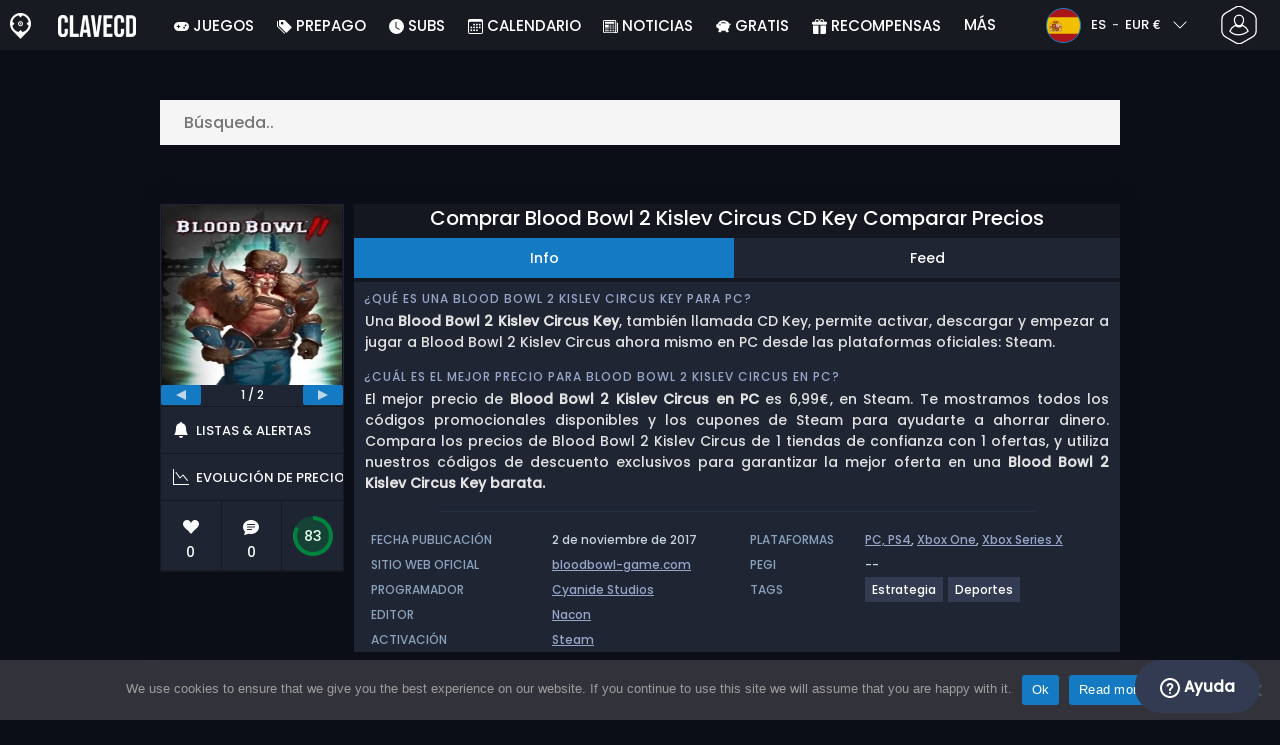

--- FILE ---
content_type: text/html; charset=UTF-8
request_url: https://www.clavecd.es/comprar-blood-bowl-2-kislev-circus-cd-key-comparar-precios/
body_size: 41174
content:
<!doctype html>
<html class="webp webp-alpha webp-animation webp-lossless" lang="es-ES">
<head>
		<link rel="preconnect" href="https://www.googletagmanager.com">
	<link rel="preconnect" href="https://www.google-analytics.com">
		<!-- GA4 - Google tag (gtag.js) -->

		<script>
			window.dataLayer = window.dataLayer || [];
			function gtag(){dataLayer.push(arguments);}
			gtag('js', new Date());
			gtag('config', 'G-F7WTQ5MXNR');
			gtag('consent', 'default', {
				'ad_storage': 'denied',
				'ad_user_data': 'denied',
				'ad_personalization': 'denied',
				'analytics_storage': 'denied'
			});
			if (document.cookie.indexOf("cookie_notice_accepted=") !== -1) {
				gtag('consent', 'update', {
					'ad_user_data': 'granted',
					'ad_personalization': 'granted',
					'ad_storage': 'granted',
					'analytics_storage': 'granted'
				});
			}
		</script>
		<script async src="https://www.googletagmanager.com/gtag/js?id=G-F7WTQ5MXNR"></script>
		<!-- End GA4 - Google tag (gtag.js) -->
		<meta charset="UTF-8" />
	<meta name="theme-color" content="#22374e"/>
	<meta http-equiv="X-UA-Compatible" content="IE=edge">
	<meta name="format-detection" content="telephone=no">
	<meta name="viewport" content="width=device-width, initial-scale=1.0">
	<link rel="pingback" href="https://www.clavecd.es/xmlrpc.php" />
						<link rel="alternate" hreflang="es-ES" href="https://www.clavecd.es/comprar-blood-bowl-2-kislev-circus-cd-key-comparar-precios/" />
					<link rel="alternate" hreflang="es" href="https://www.clavecd.es/comprar-blood-bowl-2-kislev-circus-cd-key-comparar-precios/" />
						<!-- Detected Currency: EUR -->
		<link rel="preload" href="https://www.clavecd.es/wp-content/themes/aks-theme/assets/font/Poppins-Medium-AKS.woff2" as="font" type="font/woff2" crossorigin>
	<link rel="preconnect" href="https://cdn.allkeyshop.com">
	
		<script type="text/javascript">function theChampLoadEvent(e){var t=window.onload;if(typeof window.onload!="function"){window.onload=e}else{window.onload=function(){t();e()}}}</script>
		<script type="text/javascript">var theChampDefaultLang = 'es_ES', theChampCloseIconPath = 'https://www.clavecd.es/wp-content/plugins/super-socializer/images/close.png';</script>
		<script>var theChampSiteUrl = 'https://www.clavecd.es', theChampVerified = 0, theChampEmailPopup = 0, heateorSsMoreSharePopupSearchText = 'Search';</script>
			<script>var theChampLoadingImgPath = 'https://www.clavecd.es/wp-content/plugins/super-socializer/images/ajax_loader.gif'; var theChampAjaxUrl = 'https://www.clavecd.es/wp-admin/admin-ajax.php'; var theChampRedirectionUrl = 'https://www.clavecd.es/comprar-blood-bowl-2-kislev-circus-cd-key-comparar-precios/'; var theChampRegRedirectionUrl = 'https://www.clavecd.es/comprar-blood-bowl-2-kislev-circus-cd-key-comparar-precios/'; </script>
				<script> var theChampFBKey = '391068287698166', theChampSameTabLogin = '0', theChampVerified = 0; var theChampAjaxUrl = 'https://www.clavecd.es/wp-admin/admin-ajax.php'; var theChampPopupTitle = ''; var theChampEmailPopup = 0; var theChampEmailAjaxUrl = 'https://www.clavecd.es/wp-admin/admin-ajax.php'; var theChampEmailPopupTitle = ''; var theChampEmailPopupErrorMsg = ''; var theChampEmailPopupUniqueId = ''; var theChampEmailPopupVerifyMessage = ''; var theChampSteamAuthUrl = "https://steamcommunity.com/openid/login?openid.ns=http%3A%2F%2Fspecs.openid.net%2Fauth%2F2.0&openid.mode=checkid_setup&openid.return_to=https%3A%2F%2Fwww.clavecd.es%3FSuperSocializerSteamAuth%3Dhttps%253A%252F%252Fwww.clavecd.es%252Fcomprar-blood-bowl-2-kislev-circus-cd-key-comparar-precios%252F&openid.realm=https%3A%2F%2Fwww.clavecd.es&openid.identity=http%3A%2F%2Fspecs.openid.net%2Fauth%2F2.0%2Fidentifier_select&openid.claimed_id=http%3A%2F%2Fspecs.openid.net%2Fauth%2F2.0%2Fidentifier_select"; var theChampCurrentPageUrl = 'https%3A%2F%2Fwww.clavecd.es%2Fcomprar-blood-bowl-2-kislev-circus-cd-key-comparar-precios%2F';  var heateorMSEnabled = 0, theChampTwitterAuthUrl = theChampSiteUrl + "?SuperSocializerAuth=Twitter&super_socializer_redirect_to=" + theChampCurrentPageUrl, theChampLineAuthUrl = theChampSiteUrl + "?SuperSocializerAuth=Line&super_socializer_redirect_to=" + theChampCurrentPageUrl, theChampLiveAuthUrl = theChampSiteUrl + "?SuperSocializerAuth=Live&super_socializer_redirect_to=" + theChampCurrentPageUrl, theChampFacebookAuthUrl = theChampSiteUrl + "?SuperSocializerAuth=Facebook&super_socializer_redirect_to=" + theChampCurrentPageUrl, theChampYahooAuthUrl = theChampSiteUrl + "?SuperSocializerAuth=Yahoo&super_socializer_redirect_to=" + theChampCurrentPageUrl, theChampGoogleAuthUrl = theChampSiteUrl + "?SuperSocializerAuth=Google&super_socializer_redirect_to=" + theChampCurrentPageUrl, theChampYoutubeAuthUrl = theChampSiteUrl + "?SuperSocializerAuth=Youtube&super_socializer_redirect_to=" + theChampCurrentPageUrl, theChampVkontakteAuthUrl = theChampSiteUrl + "?SuperSocializerAuth=Vkontakte&super_socializer_redirect_to=" + theChampCurrentPageUrl, theChampLinkedinAuthUrl = theChampSiteUrl + "?SuperSocializerAuth=Linkedin&super_socializer_redirect_to=" + theChampCurrentPageUrl, theChampInstagramAuthUrl = theChampSiteUrl + "?SuperSocializerAuth=Instagram&super_socializer_redirect_to=" + theChampCurrentPageUrl, theChampWordpressAuthUrl = theChampSiteUrl + "?SuperSocializerAuth=Wordpress&super_socializer_redirect_to=" + theChampCurrentPageUrl, theChampDribbbleAuthUrl = theChampSiteUrl + "?SuperSocializerAuth=Dribbble&super_socializer_redirect_to=" + theChampCurrentPageUrl, theChampGithubAuthUrl = theChampSiteUrl + "?SuperSocializerAuth=Github&super_socializer_redirect_to=" + theChampCurrentPageUrl, theChampSpotifyAuthUrl = theChampSiteUrl + "?SuperSocializerAuth=Spotify&super_socializer_redirect_to=" + theChampCurrentPageUrl, theChampKakaoAuthUrl = theChampSiteUrl + "?SuperSocializerAuth=Kakao&super_socializer_redirect_to=" + theChampCurrentPageUrl, theChampTwitchAuthUrl = theChampSiteUrl + "?SuperSocializerAuth=Twitch&super_socializer_redirect_to=" + theChampCurrentPageUrl, theChampRedditAuthUrl = theChampSiteUrl + "?SuperSocializerAuth=Reddit&super_socializer_redirect_to=" + theChampCurrentPageUrl, theChampDisqusAuthUrl = theChampSiteUrl + "?SuperSocializerAuth=Disqus&super_socializer_redirect_to=" + theChampCurrentPageUrl, theChampDropboxAuthUrl = theChampSiteUrl + "?SuperSocializerAuth=Dropbox&super_socializer_redirect_to=" + theChampCurrentPageUrl, theChampFoursquareAuthUrl = theChampSiteUrl + "?SuperSocializerAuth=Foursquare&super_socializer_redirect_to=" + theChampCurrentPageUrl, theChampAmazonAuthUrl = theChampSiteUrl + "?SuperSocializerAuth=Amazon&super_socializer_redirect_to=" + theChampCurrentPageUrl, theChampStackoverflowAuthUrl = theChampSiteUrl + "?SuperSocializerAuth=Stackoverflow&super_socializer_redirect_to=" + theChampCurrentPageUrl, theChampDiscordAuthUrl = theChampSiteUrl + "?SuperSocializerAuth=Discord&super_socializer_redirect_to=" + theChampCurrentPageUrl, theChampMailruAuthUrl = theChampSiteUrl + "?SuperSocializerAuth=Mailru&super_socializer_redirect_to=" + theChampCurrentPageUrl, theChampYandexAuthUrl = theChampSiteUrl + "?SuperSocializerAuth=Yandex&super_socializer_redirect_to=" + theChampCurrentPageUrl; theChampOdnoklassnikiAuthUrl = theChampSiteUrl + "?SuperSocializerAuth=Odnoklassniki&super_socializer_redirect_to=" + theChampCurrentPageUrl;</script>
			<style type="text/css">
						.the_champ_button_instagram span.the_champ_svg,a.the_champ_instagram span.the_champ_svg{background:radial-gradient(circle at 30% 107%,#fdf497 0,#fdf497 5%,#fd5949 45%,#d6249f 60%,#285aeb 90%)}
					.the_champ_horizontal_sharing .the_champ_svg,.heateor_ss_standard_follow_icons_container .the_champ_svg{
					color: #fff;
				border-width: 0px;
		border-style: solid;
		border-color: transparent;
	}
		.the_champ_horizontal_sharing .theChampTCBackground{
		color:#666;
	}
		.the_champ_horizontal_sharing span.the_champ_svg:hover,.heateor_ss_standard_follow_icons_container span.the_champ_svg:hover{
				border-color: transparent;
	}
		.the_champ_vertical_sharing span.the_champ_svg,.heateor_ss_floating_follow_icons_container span.the_champ_svg{
					color: #fff;
				border-width: 0px;
		border-style: solid;
		border-color: transparent;
	}
		.the_champ_vertical_sharing .theChampTCBackground{
		color:#666;
	}
		.the_champ_vertical_sharing span.the_champ_svg:hover,.heateor_ss_floating_follow_icons_container span.the_champ_svg:hover{
						border-color: transparent;
		}
	@media screen and (max-width:783px){.the_champ_vertical_sharing{display:none!important}}div.heateor_ss_mobile_footer{display:none;}@media screen and (max-width:783px){div.the_champ_bottom_sharing div.the_champ_sharing_ul .theChampTCBackground{width:100%!important;background-color:white}div.the_champ_bottom_sharing{width:100%!important;left:0!important;}div.the_champ_bottom_sharing a{width:11.111111111111% !important;margin:0!important;padding:0!important;}div.the_champ_bottom_sharing .the_champ_svg{width:100%!important;}div.the_champ_bottom_sharing div.theChampTotalShareCount{font-size:.7em!important;line-height:28px!important}div.the_champ_bottom_sharing div.theChampTotalShareText{font-size:.5em!important;line-height:0px!important}div.heateor_ss_mobile_footer{display:block;height:40px;}.the_champ_bottom_sharing{padding:0!important;display:block!important;width: auto!important;bottom:-2px!important;top: auto!important;}.the_champ_bottom_sharing .the_champ_square_count{line-height: inherit;}.the_champ_bottom_sharing .theChampSharingArrow{display:none;}.the_champ_bottom_sharing .theChampTCBackground{margin-right: 1.1em !important}}</style>
	<meta name='robots' content='index, follow, max-image-preview:large, max-snippet:-1, max-video-preview:-1' />
	<script>
		window.__site = {"ajaxUrl":"https:\/\/www.clavecd.es\/wp-admin\/admin-ajax.php","themeUrl":"https:\/\/www.clavecd.es\/wp-content\/themes\/aks-theme","url":"https:\/\/www.clavecd.es","none":"ninguno","currentUser":{"id":0,"email":false},"trans":[],"i18n":{"locale":"es-ES","better_locale":"es_ES"},"shortName":"ccd","siteName":"clavecd.es","isExtensionEnabled":false,"currency":"eur","currencySymbol":"\u20ac"};

		const numberFormatter = new Intl.NumberFormat(__site.i18n.locale);
		__site.i18n.formatNumber = numberFormatter.format;
	</script>
	
	<!-- This site is optimized with the Yoast SEO plugin v26.8 - https://yoast.com/product/yoast-seo-wordpress/ -->
	<link media="all" href="https://www.clavecd.es/wp-content/cache/autoptimize/css/autoptimize_57d5f5ecdd8f09df7cdf63a1be3837f2.css" rel="stylesheet"><title>Comprar Blood Bowl 2 Kislev Circus CD Key Comparar Precios</title>
	<meta name="description" content="Comprar Blood Bowl 2 Kislev Circus CD Key Comparar Precios. Activa su clave CD en Steam para descargar Barato . Ahorra dinero y encuentra los mejores precios." />
	<link rel="canonical" href="https://www.clavecd.es/comprar-blood-bowl-2-kislev-circus-cd-key-comparar-precios/" />
	<meta property="og:locale" content="es_ES" />
	<meta property="og:type" content="article" />
	<meta property="og:title" content="Comprar Blood Bowl 2 Kislev Circus CD Key Comparar Precios" />
	<meta property="og:description" content="Comprar Blood Bowl 2 Kislev Circus CD Key Comparar Precios. Activa su clave CD en Steam para descargar Barato . Ahorra dinero y encuentra los mejores precios." />
	<meta property="og:url" content="https://www.clavecd.es/comprar-blood-bowl-2-kislev-circus-cd-key-comparar-precios/" />
	<meta property="og:site_name" content="Clavecd.es" />
	<meta property="article:publisher" content="https://www.facebook.com/clavecd" />
	<meta property="og:image" content="https://www.clavecd.es/wp-content/uploads/OG-2022-CLAVECD.jpg" />
	<meta property="og:image:width" content="500" />
	<meta property="og:image:height" content="500" />
	<meta property="og:image:type" content="image/jpeg" />
	<meta name="twitter:card" content="summary_large_image" />
	<meta name="twitter:site" content="@Clavecd" />
	<meta name="twitter:label1" content="Tiempo de lectura" />
	<meta name="twitter:data1" content="1 minuto" />
	<script type="application/ld+json" class="yoast-schema-graph">{"@context":"https://schema.org","@graph":[{"@type":"WebPage","@id":"https://www.clavecd.es/comprar-blood-bowl-2-kislev-circus-cd-key-comparar-precios/","url":"https://www.clavecd.es/comprar-blood-bowl-2-kislev-circus-cd-key-comparar-precios/","name":"Comprar Blood Bowl 2 Kislev Circus CD Key Comparar Precios","isPartOf":{"@id":"https://www.clavecd.es/#website"},"datePublished":"2020-08-17T07:26:41+00:00","description":"Comprar Blood Bowl 2 Kislev Circus CD Key Comparar Precios. Activa su clave CD en Steam para descargar Barato . Ahorra dinero y encuentra los mejores precios.","inLanguage":"es-ES","potentialAction":[{"@type":"ReadAction","target":["https://www.clavecd.es/comprar-blood-bowl-2-kislev-circus-cd-key-comparar-precios/"]}]},{"@type":"WebSite","@id":"https://www.clavecd.es/#website","url":"https://www.clavecd.es/","name":"Clavecd.es","description":"Servicio de comparación de precios para claves CD y códigos para producto de juegos.","publisher":{"@id":"https://www.clavecd.es/#organization"},"potentialAction":[{"@type":"SearchAction","target":{"@type":"EntryPoint","urlTemplate":"https://www.clavecd.es/catalog/search-{search_term_string}"},"query-input":{"@type":"PropertyValueSpecification","valueRequired":true,"valueName":"search_term_string"}}],"inLanguage":"es-ES"},{"@type":"Organization","@id":"https://www.clavecd.es/#organization","name":"Clavecd","url":"https://www.clavecd.es/","logo":{"@type":"ImageObject","inLanguage":"es-ES","@id":"https://www.clavecd.es/#/schema/logo/image/","url":"https://www.clavecd.es/wp-content/uploads/logo.png","contentUrl":"https://www.clavecd.es/wp-content/uploads/logo.png","width":224,"height":224,"caption":"Clavecd"},"image":{"@id":"https://www.clavecd.es/#/schema/logo/image/"},"sameAs":["https://www.facebook.com/clavecd","https://x.com/Clavecd","https://www.youtube.com/user/clavecd"]}]}</script>
	<!-- / Yoast SEO plugin. -->


<link href='https://fonts.gstatic.com' crossorigin='anonymous' rel='preconnect' />
<style id='wp-img-auto-sizes-contain-inline-css' type='text/css'>
img:is([sizes=auto i],[sizes^="auto," i]){contain-intrinsic-size:3000px 1500px}
/*# sourceURL=wp-img-auto-sizes-contain-inline-css */
</style>







<style id='classic-theme-styles-inline-css' type='text/css'>
/*! This file is auto-generated */
.wp-block-button__link{color:#fff;background-color:#32373c;border-radius:9999px;box-shadow:none;text-decoration:none;padding:calc(.667em + 2px) calc(1.333em + 2px);font-size:1.125em}.wp-block-file__button{background:#32373c;color:#fff;text-decoration:none}
/*# sourceURL=/wp-includes/css/classic-themes.min.css */
</style>






<style id='the_champ_frontend_css-inline-css' type='text/css'>
#TB_window {
    background-color: #22374e;
}
#TB_title {
    background-color: #22374e;
}
/*# sourceURL=the_champ_frontend_css-inline-css */
</style>
<script type="text/javascript" id="aks-offers-js-extra">
/* <![CDATA[ */
var gamePageTrans = {"accPopUpHeader":"Esta es una oferta de cuenta","accPopUpContent":"Ser\u00e1s redirigido a una oferta que incluye una cuenta en lugar de una clave. \u00bfDe acuerdo?","accPopUpContinueBtn":"S\u00ed, ver oferta","accPopUpGoBackBtn":"Ll\u00e9vame de vuelta","isAccPage":"","showMore":"Mostrar m\u00e1s","showLess":"Mostrar menos","merchants":{"1":{"name":"Steam","logo":"steam","rating":{"score":4.7,"count":38,"maximum":5},"official":true,"paypal":true,"card":true,"recomended":false,"review_link":"https://www.clavecd.es/review/steam-cupon-codigo-promocional/","giftCardReminder":{"text":"\u003Cb\u003EAhorra hasta un 5%\u003C/b\u003E con tarjetas regalo prepago rebajadas para Steam","url":"https://www.clavecd.es/comprar-steam-gift-card-cd-key-comparar-precios/"},"note":null}},"editions":{"16":{"name":"DLC"}},"prices":[{"id":133097210,"originalPrice":6.99,"merchant":1,"merchantIcon":"steam","merchantName":"Steam","isFirstParty":true,"isOfficial":true,"allowPaypal":true,"allowCard":true,"edition":"16","region":"2","voucher_code":null,"voucher_discount_value":null,"voucher_discount_type":null,"price":6.99,"pricePaypal":6.99,"feesPaypal":0,"priceCard":6.99,"feesCard":0,"dispo":1,"account":false,"activationPlatform":"steam"}],"regions":{"2":{"region_short_description":"Steam CD Key Clave. Para la plataforma Steam, Libre de Regi\u00f3n / Worldwide. Lee la descripcion la tienda sobre restriciones de paises y lenguaje. Mira abajo para m\u00e1s informaci\u00f3n.","filter_name":"STEAM GLOBAL","region_name":"GLOBAL","region_long_description":"STEAM CD KEY CLAVE : Utiliza el c\u00f3digo Steam (Steam Key Code) en la plataforma Steam para descargar y jugar a [meta name]. Debes conectarte a tu cuenta Steam o crear una de forma gratis. Descarga el \u003Ca href=\"http://store.steampowered.com/about/\" target=\"_blank\"\u003ECliente Steam AQUI\u003C/a\u003E. Entonces cuando te conectes, haz clic en \u003Cstrong\u003EAdd a Game (A\u00f1adir Juego)\u003C/strong\u003E (loca abajo a la izquierda) -&gt; Activa un producto en Steam. Ah\u00ed, tienes que poner tu\u003Cstrong\u003E CD Key (Clave)\u003C/strong\u003E, entonces el \u003Cstrong\u003Ejuego\u003C/strong\u003E ser\u00e1 activado y a\u00f1adido a tu librer\u00eda de juegos \u003Cstrong\u003ESteam\u003C/strong\u003E."}},"priceBeforeCoupon":"Precio antes del cup\u00f3n","priceWithCoupon":"Precio con cup\u00f3n","priceWithPaypalFees":"Precio con tarifas de PayPal","priceWithCardFees":"Precio con tarifas de tarjeta","noOffer":"Actualmente no hay ninguna oferta para este juego","noPrice":"Actualmente no hay ning\u00fan precio para este juego","fill":"Rellene el siguiente formulario para mantenerse informado sobre nuevas ofertas","scan":"Escaneamos diariamente los siguientes comercios","officialMerchants":"Tiendas oficiales","otherMerchants":"Otros comerciantes","allMerchants":"Todos los comerciantes","enterEmail":"Tu correo electr\u00f3nico","notifyMe":"Av\u00edsame","allertSucessfulySent":"Su alerta se ha creado con \u00e9xito","allMerchantsLink":"https://allkeyshop.com/blog/cdkey-store-reviews-aggregated/"};
//# sourceURL=aks-offers-js-extra
/* ]]> */
</script>


<link rel='shortlink' href='https://www.clavecd.es/?p=279045' />
    <style>
        .aks-cred-message {
            padding: 10px;
            margin-bottom: 10px;
            border-radius: 4px;
        }
        .aks-cred-message.error {
            background-color: #ffebee;
            color: #c62828;
            border: 1px solid #ffcdd2;
        }
        .aks-cred-message.success {
            background-color: #e8f5e9;
            color: #2e7d32;
            border: 1px solid #c8e6c9;
        }
    </style>
                <script>
                (() => {
                    const currencies = {"eur":{"symbol":"\u20ac","name":"Euro","code":"eur","format":"{value}{symbol}"},"usd":{"symbol":"$","name":"US Dollar","code":"usd","format":"{symbol}{value}"},"gbp":{"symbol":"\u00a3","name":"British Pound Sterling","code":"gbp","format":"{symbol}{value}"}};
                    const numberFormatter = new Intl.NumberFormat(__site.i18n.locale, {
                        minimumFractionDigits: 2,
                        maximumFractionDigits: 2,
                    });
                    const getCurrencySymbol = (locale, currency) => (0).toLocaleString(locale, { style: 'currency', currency, minimumFractionDigits: 0, maximumFractionDigits: 0 }).replace(/\d/g, '').trim();

                    window.__site.i18n.formatPrice = (price, currency) => {
                        if (!currency) {
                            currency = __site.currency;
                        }
                        if (price === 0.01 || price === "0.01") {
                            return "Free";
                        }

                        if (price === 0.02 || price === "0.02") {
                            if (currency.toLowerCase() == 'eur') {
                                return "--" + getCurrencySymbol(__site.i18n.locale ,currency.toLowerCase());
                            } else {
                                return getCurrencySymbol(__site.i18n.locale ,currency.toLowerCase()) + "--";
                            }
                        }

                        if (currency.toLowerCase() == 'eur') {
                            return numberFormatter.format(price) + getCurrencySymbol(__site.i18n.locale ,currency.toLowerCase());
                        } else {
                            return getCurrencySymbol(__site.i18n.locale ,currency.toLowerCase()) + numberFormatter.format(price);
                        }
                    };
                })();
            </script>
            <link rel="manifest" href="https://www.clavecd.es/wp-content/themes/aks-theme/assets/manifest/manifest.php"/>
<link rel="icon" href="https://www.clavecd.es/wp-content/themes/aks-theme/assets/image/favicon-32x32.png"  type="image/png" sizes="16x16 32x32 48x48"/>
<link rel="icon" href="https://www.clavecd.es/wp-content/themes/aks-theme/assets/image/favicon-192x192.png"  type="image/png" sizes="192x192"/>

	
    <script>
        productId = 47186
    </script>
	<style id='global-styles-inline-css' type='text/css'>
:root{--wp--preset--aspect-ratio--square: 1;--wp--preset--aspect-ratio--4-3: 4/3;--wp--preset--aspect-ratio--3-4: 3/4;--wp--preset--aspect-ratio--3-2: 3/2;--wp--preset--aspect-ratio--2-3: 2/3;--wp--preset--aspect-ratio--16-9: 16/9;--wp--preset--aspect-ratio--9-16: 9/16;--wp--preset--color--black: #000000;--wp--preset--color--cyan-bluish-gray: #abb8c3;--wp--preset--color--white: #ffffff;--wp--preset--color--pale-pink: #f78da7;--wp--preset--color--vivid-red: #cf2e2e;--wp--preset--color--luminous-vivid-orange: #ff6900;--wp--preset--color--luminous-vivid-amber: #fcb900;--wp--preset--color--light-green-cyan: #7bdcb5;--wp--preset--color--vivid-green-cyan: #00d084;--wp--preset--color--pale-cyan-blue: #8ed1fc;--wp--preset--color--vivid-cyan-blue: #0693e3;--wp--preset--color--vivid-purple: #9b51e0;--wp--preset--gradient--vivid-cyan-blue-to-vivid-purple: linear-gradient(135deg,rgb(6,147,227) 0%,rgb(155,81,224) 100%);--wp--preset--gradient--light-green-cyan-to-vivid-green-cyan: linear-gradient(135deg,rgb(122,220,180) 0%,rgb(0,208,130) 100%);--wp--preset--gradient--luminous-vivid-amber-to-luminous-vivid-orange: linear-gradient(135deg,rgb(252,185,0) 0%,rgb(255,105,0) 100%);--wp--preset--gradient--luminous-vivid-orange-to-vivid-red: linear-gradient(135deg,rgb(255,105,0) 0%,rgb(207,46,46) 100%);--wp--preset--gradient--very-light-gray-to-cyan-bluish-gray: linear-gradient(135deg,rgb(238,238,238) 0%,rgb(169,184,195) 100%);--wp--preset--gradient--cool-to-warm-spectrum: linear-gradient(135deg,rgb(74,234,220) 0%,rgb(151,120,209) 20%,rgb(207,42,186) 40%,rgb(238,44,130) 60%,rgb(251,105,98) 80%,rgb(254,248,76) 100%);--wp--preset--gradient--blush-light-purple: linear-gradient(135deg,rgb(255,206,236) 0%,rgb(152,150,240) 100%);--wp--preset--gradient--blush-bordeaux: linear-gradient(135deg,rgb(254,205,165) 0%,rgb(254,45,45) 50%,rgb(107,0,62) 100%);--wp--preset--gradient--luminous-dusk: linear-gradient(135deg,rgb(255,203,112) 0%,rgb(199,81,192) 50%,rgb(65,88,208) 100%);--wp--preset--gradient--pale-ocean: linear-gradient(135deg,rgb(255,245,203) 0%,rgb(182,227,212) 50%,rgb(51,167,181) 100%);--wp--preset--gradient--electric-grass: linear-gradient(135deg,rgb(202,248,128) 0%,rgb(113,206,126) 100%);--wp--preset--gradient--midnight: linear-gradient(135deg,rgb(2,3,129) 0%,rgb(40,116,252) 100%);--wp--preset--font-size--small: 13px;--wp--preset--font-size--medium: 20px;--wp--preset--font-size--large: 36px;--wp--preset--font-size--x-large: 42px;--wp--preset--spacing--20: 0.44rem;--wp--preset--spacing--30: 0.67rem;--wp--preset--spacing--40: 1rem;--wp--preset--spacing--50: 1.5rem;--wp--preset--spacing--60: 2.25rem;--wp--preset--spacing--70: 3.38rem;--wp--preset--spacing--80: 5.06rem;--wp--preset--shadow--natural: 6px 6px 9px rgba(0, 0, 0, 0.2);--wp--preset--shadow--deep: 12px 12px 50px rgba(0, 0, 0, 0.4);--wp--preset--shadow--sharp: 6px 6px 0px rgba(0, 0, 0, 0.2);--wp--preset--shadow--outlined: 6px 6px 0px -3px rgb(255, 255, 255), 6px 6px rgb(0, 0, 0);--wp--preset--shadow--crisp: 6px 6px 0px rgb(0, 0, 0);}:where(.is-layout-flex){gap: 0.5em;}:where(.is-layout-grid){gap: 0.5em;}body .is-layout-flex{display: flex;}.is-layout-flex{flex-wrap: wrap;align-items: center;}.is-layout-flex > :is(*, div){margin: 0;}body .is-layout-grid{display: grid;}.is-layout-grid > :is(*, div){margin: 0;}:where(.wp-block-columns.is-layout-flex){gap: 2em;}:where(.wp-block-columns.is-layout-grid){gap: 2em;}:where(.wp-block-post-template.is-layout-flex){gap: 1.25em;}:where(.wp-block-post-template.is-layout-grid){gap: 1.25em;}.has-black-color{color: var(--wp--preset--color--black) !important;}.has-cyan-bluish-gray-color{color: var(--wp--preset--color--cyan-bluish-gray) !important;}.has-white-color{color: var(--wp--preset--color--white) !important;}.has-pale-pink-color{color: var(--wp--preset--color--pale-pink) !important;}.has-vivid-red-color{color: var(--wp--preset--color--vivid-red) !important;}.has-luminous-vivid-orange-color{color: var(--wp--preset--color--luminous-vivid-orange) !important;}.has-luminous-vivid-amber-color{color: var(--wp--preset--color--luminous-vivid-amber) !important;}.has-light-green-cyan-color{color: var(--wp--preset--color--light-green-cyan) !important;}.has-vivid-green-cyan-color{color: var(--wp--preset--color--vivid-green-cyan) !important;}.has-pale-cyan-blue-color{color: var(--wp--preset--color--pale-cyan-blue) !important;}.has-vivid-cyan-blue-color{color: var(--wp--preset--color--vivid-cyan-blue) !important;}.has-vivid-purple-color{color: var(--wp--preset--color--vivid-purple) !important;}.has-black-background-color{background-color: var(--wp--preset--color--black) !important;}.has-cyan-bluish-gray-background-color{background-color: var(--wp--preset--color--cyan-bluish-gray) !important;}.has-white-background-color{background-color: var(--wp--preset--color--white) !important;}.has-pale-pink-background-color{background-color: var(--wp--preset--color--pale-pink) !important;}.has-vivid-red-background-color{background-color: var(--wp--preset--color--vivid-red) !important;}.has-luminous-vivid-orange-background-color{background-color: var(--wp--preset--color--luminous-vivid-orange) !important;}.has-luminous-vivid-amber-background-color{background-color: var(--wp--preset--color--luminous-vivid-amber) !important;}.has-light-green-cyan-background-color{background-color: var(--wp--preset--color--light-green-cyan) !important;}.has-vivid-green-cyan-background-color{background-color: var(--wp--preset--color--vivid-green-cyan) !important;}.has-pale-cyan-blue-background-color{background-color: var(--wp--preset--color--pale-cyan-blue) !important;}.has-vivid-cyan-blue-background-color{background-color: var(--wp--preset--color--vivid-cyan-blue) !important;}.has-vivid-purple-background-color{background-color: var(--wp--preset--color--vivid-purple) !important;}.has-black-border-color{border-color: var(--wp--preset--color--black) !important;}.has-cyan-bluish-gray-border-color{border-color: var(--wp--preset--color--cyan-bluish-gray) !important;}.has-white-border-color{border-color: var(--wp--preset--color--white) !important;}.has-pale-pink-border-color{border-color: var(--wp--preset--color--pale-pink) !important;}.has-vivid-red-border-color{border-color: var(--wp--preset--color--vivid-red) !important;}.has-luminous-vivid-orange-border-color{border-color: var(--wp--preset--color--luminous-vivid-orange) !important;}.has-luminous-vivid-amber-border-color{border-color: var(--wp--preset--color--luminous-vivid-amber) !important;}.has-light-green-cyan-border-color{border-color: var(--wp--preset--color--light-green-cyan) !important;}.has-vivid-green-cyan-border-color{border-color: var(--wp--preset--color--vivid-green-cyan) !important;}.has-pale-cyan-blue-border-color{border-color: var(--wp--preset--color--pale-cyan-blue) !important;}.has-vivid-cyan-blue-border-color{border-color: var(--wp--preset--color--vivid-cyan-blue) !important;}.has-vivid-purple-border-color{border-color: var(--wp--preset--color--vivid-purple) !important;}.has-vivid-cyan-blue-to-vivid-purple-gradient-background{background: var(--wp--preset--gradient--vivid-cyan-blue-to-vivid-purple) !important;}.has-light-green-cyan-to-vivid-green-cyan-gradient-background{background: var(--wp--preset--gradient--light-green-cyan-to-vivid-green-cyan) !important;}.has-luminous-vivid-amber-to-luminous-vivid-orange-gradient-background{background: var(--wp--preset--gradient--luminous-vivid-amber-to-luminous-vivid-orange) !important;}.has-luminous-vivid-orange-to-vivid-red-gradient-background{background: var(--wp--preset--gradient--luminous-vivid-orange-to-vivid-red) !important;}.has-very-light-gray-to-cyan-bluish-gray-gradient-background{background: var(--wp--preset--gradient--very-light-gray-to-cyan-bluish-gray) !important;}.has-cool-to-warm-spectrum-gradient-background{background: var(--wp--preset--gradient--cool-to-warm-spectrum) !important;}.has-blush-light-purple-gradient-background{background: var(--wp--preset--gradient--blush-light-purple) !important;}.has-blush-bordeaux-gradient-background{background: var(--wp--preset--gradient--blush-bordeaux) !important;}.has-luminous-dusk-gradient-background{background: var(--wp--preset--gradient--luminous-dusk) !important;}.has-pale-ocean-gradient-background{background: var(--wp--preset--gradient--pale-ocean) !important;}.has-electric-grass-gradient-background{background: var(--wp--preset--gradient--electric-grass) !important;}.has-midnight-gradient-background{background: var(--wp--preset--gradient--midnight) !important;}.has-small-font-size{font-size: var(--wp--preset--font-size--small) !important;}.has-medium-font-size{font-size: var(--wp--preset--font-size--medium) !important;}.has-large-font-size{font-size: var(--wp--preset--font-size--large) !important;}.has-x-large-font-size{font-size: var(--wp--preset--font-size--x-large) !important;}
/*# sourceURL=global-styles-inline-css */
</style>

</head>
<body class="wp-singular page-template page-template-template-custom page-template-template-custom-php page page-id-279045 wp-theme-aks-theme cookies-not-set body__container">
	 
	

	<div class="body__overlay"></div>

	
	
	<header class="header__container userbar" data-header>
    <div class="header__container--inner">
        <div class="container userbar-top-row">
            <!-- BANNER BRAND -->
            <a href="https://www.clavecd.es/" class="userbar-brand">
                                    <picture>
            <source srcset="https://www.clavecd.es/wp-content/themes/aks-theme/assets/image/layout/banner-brand-logo.webp" type="image/webp">
            <source srcset="https://www.clavecd.es/wp-content/themes/aks-theme/assets/image/layout/banner-brand-logo.png" type="image/png">
            <img src="https://www.clavecd.es/wp-content/themes/aks-theme/assets/image/layout/banner-brand-logo.png" alt="Logo" width="21" height="26"  width="42" height="52">
        </picture>
                                </a>

            <!-- BANNER SLOGAN -->
            <div class="userbar-slogan">
                 <a href="https://www.clavecd.es/">
                    <picture>
            <source srcset="https://www.clavecd.es/wp-content/themes/aks-theme/assets/image/layout/site_name/clavecd.es_white.webp" type="image/webp">
            <source srcset="https://www.clavecd.es/wp-content/themes/aks-theme/assets/image/layout/site_name/clavecd.es_white.png" type="image/png">
            <img src="https://www.clavecd.es/wp-content/themes/aks-theme/assets/image/layout/site_name/clavecd.es_white.png" alt="Clavecd.es" width="78" height="22" class="brand__logo"  width="78" height="22">
        </picture>
                </a>
            </div>

            <nav class="nav menu__container">
    <div class="menu__wrapper">

        <!-- Menu mobile buttons -->
        <div class="button--previous d-inline-block d-lg-none">&#8249;</div>
        <div class="button--close menu__trigger d-inline-block d-lg-none">&#215;</div>

                    <!-- Login -->
            <div class="mx-auto mt-5 d-block d-lg-none">
                <div class="mx-auto text-center">Conexión</div>
                                     <div ><div class="the_champ_login_container"><ul class="the_champ_login_ul"><li><i class="theChampLogin theChampFacebookBackground theChampFacebookLogin" alt="Login with Facebook" title="Login with Facebook" onclick="theChampInitiateLogin(this, 'facebook')" ><div class="theChampFacebookLogoContainer"><ss style="display:block" class="theChampLoginSvg theChampFacebookLoginSvg"></ss></div></i></li><li><i id="theChampGoogleButton" class="theChampLogin theChampGoogleBackground theChampGoogleLogin" alt="Login with Google" title="Login with Google" onclick="theChampInitiateLogin(this, 'google')" ><ss style="display:block" class="theChampLoginSvg theChampGoogleLoginSvg"></ss></i></li><li><i class="theChampLogin theChampSteamBackground theChampSteamLogin" alt="Login with Steam" title="Login with Steam" onclick="theChampInitiateLogin(this, 'steam')" ><ss style="display:block" class="theChampLoginSvg theChampSteamLoginSvg"></ss></i></li><li><i class="theChampLogin theChampTwitchBackground theChampTwitchLogin" alt="Login with Twitch" title="Login with Twitch" onclick="theChampInitiateLogin(this, 'twitch')" ><ss style="display:block" class="theChampLoginSvg theChampTwitchLoginSvg"></ss></i></li></ul></div></div><div style="clear:both"></div>
                            </div>
                            
                                    
        <!-- Locale dropdowns (language + currency) mobile -->
        <div class="settings__wrapper d-flex d-lg-none">
                            

<div class="blw userbar__dropdown-container x-userbar-dropdown" id='languageButton'>
    <button class="userbar__btn blw__button x-btn x-dropdown-handle">
        <span class="blw__flag blw__flag--small fi fi-es"></span>

        <span class="blw__button__label">
            ES
            <span class="blw__button__separator">-</span>
            EUR €
        </span>

        <span class="blw__button__icon">
            <i class="fas fa-chevron-down">  
  
  
<svg  width="16" height="16" fill="currentColor">
  <use xlink:href="https://www.clavecd.es/wp-content/themes/aks-theme/assets/images/sprites/storesprite.svg#chevron-down"/>
</svg></i>
            <i class="fas fa-chevron-up">  
  
  
<svg  width="16" height="16" fill="currentColor">
  <use xlink:href="https://www.clavecd.es/wp-content/themes/aks-theme/assets/images/sprites/storesprite.svg#chevron-up"/>
</svg></i>
        </span>
    </button>

    <div class="userbar__dropdown x-dropdown blw__dropdown" id='languageDropdown'>
        <div class="userbar__dropdown__wrapper blw__dropdown__wrapper">
            <div>
                <div class="blw__dropdown__title">Lenguaje</div>

                <ul class="blw__list" id='languageSwitch'>
                                            <li >
                            <a href="https://www.allkeyshop.com/blog/buy-blood-bowl-2-kislev-circus-cd-key-compare-prices/">
                                <div class="blw__flag blw__flag--small fi fi-eu"></div>
                                EN
                            </a>
                        </li>
                                            <li >
                            <a href="https://www.goclecd.fr/acheter-blood-bowl-2-kislev-circus-cle-cd-comparateur-prix/">
                                <div class="blw__flag blw__flag--small fi fi-fr"></div>
                                FR
                            </a>
                        </li>
                                            <li >
                            <a href="https://www.keyforsteam.de/blood-bowl-2-kislev-circus-key-kaufen-preisvergleich/">
                                <div class="blw__flag blw__flag--small fi fi-de"></div>
                                DE
                            </a>
                        </li>
                                            <li class="blw__list__item--active">
                            <a href="https://www.clavecd.es/comprar-blood-bowl-2-kislev-circus-cd-key-comparar-precios/">
                                <div class="blw__flag blw__flag--small fi fi-es"></div>
                                ES
                            </a>
                        </li>
                                            <li >
                            <a href="https://www.cdkeyit.it/acquistare-blood-bowl-2-kislev-circus-cd-key-confrontare-prezzi/">
                                <div class="blw__flag blw__flag--small fi fi-it"></div>
                                IT
                            </a>
                        </li>
                                            <li >
                            <a href="https://www.cdkeypt.pt/comprar-blood-bowl-2-kislev-circus-cd-key-comparar-precos/">
                                <div class="blw__flag blw__flag--small fi fi-pt"></div>
                                PT
                            </a>
                        </li>
                                            <li >
                            <a href="https://www.cdkeynl.nl/koop-blood-bowl-2-kislev-circus-cd-key-goedkoop-vergelijk-de-prijzen/">
                                <div class="blw__flag blw__flag--small fi fi-nl"></div>
                                NL
                            </a>
                        </li>
                                    </ul>
            </div>

            <div class="blw__dropdown__separator"></div>

            <div>
                <div class="blw__dropdown__title">Moneda</div>

                <ul class="blw__list blw__list--centered" id='currencySwitch'>
                                            <li class="blw__list__item--active">
                            <a href="https://www.clavecd.es/comprar-blood-bowl-2-kislev-circus-cd-key-comparar-precios/" class="x-set-currency" data-currency="eur">
                                EUR €
                            </a>
                        </li>
                                            <li >
                            <a href="https://www.allkeyshop.com/blog/en-us/buy-blood-bowl-2-kislev-circus-cd-key-compare-prices/" class="x-set-currency" data-currency="usd">
                                USD $
                            </a>
                        </li>
                                            <li >
                            <a href="https://www.allkeyshop.com/blog/en-gb/buy-blood-bowl-2-kislev-circus-cd-key-compare-prices/" class="x-set-currency" data-currency="gbp">
                                GBP £
                            </a>
                        </li>
                                    </ul>
            </div>
        </div>
    </div>
</div>

                    </div>

        <!-- Menu list -->
        <ul class="menu__list container nav-links nav justify-content-around">
                                    <li class="menu__list-item nav-link  menu-item menu-item-type-custom menu-item-object-custom menu-item-9070">
                        <div class="menu__list-wrapper">
                            <a class="menu__link"
                                 href="https://www.clavecd.es/juegos/"
                                
                                 target="_self"    rel=""
                                                            >
                                <span class="menu__icon" style="display: none"></span>
                                <span class="menu__title"> <svg class="bi" width="15" height="15" fill="currentColor" preserveAspectRatio="xMidYMid meet"><use xlink:href="https://www.clavecd.es/wp-content/themes/aks-theme/assets/images/sprites/storesprite.svg#custom-gamepad-solid"/></svg> Juegos </span>
                            </a>
                            <span class="menu__link nav-link-no-link" style="display: none">
                                <span class="menu__icon" style="display: none"></span>
                                <span class="menu__title"> <svg class="bi" width="15" height="15" fill="currentColor" preserveAspectRatio="xMidYMid meet"><use xlink:href="https://www.clavecd.es/wp-content/themes/aks-theme/assets/images/sprites/storesprite.svg#custom-gamepad-solid"/></svg> Juegos </span>
                            </span>

                                                    </div>
                    </li>
                                    <li class="menu__list-item nav-link  menu--giftcards menu-item menu-item-type-custom menu-item-object-custom menu-item-has-children menu-item-9556">
                        <div class="menu__list-wrapper">
                            <a class="menu__link"
                                 href="https://www.clavecd.es/catalog/category-giftcards"
                                
                                 target="_self"    rel=""
                                                            >
                                <span class="menu__icon" style="display: none"></span>
                                <span class="menu__title"> <svg class="bi" width="15" height="15" fill="currentColor" preserveAspectRatio="xMidYMid meet"><use xlink:href="https://www.clavecd.es/wp-content/themes/aks-theme/assets/images/sprites/storesprite.svg#tags-fill"/></svg> Prepago </span>
                            </a>
                            <span class="menu__link nav-link-no-link" style="display: none">
                                <span class="menu__icon" style="display: none"></span>
                                <span class="menu__title"> <svg class="bi" width="15" height="15" fill="currentColor" preserveAspectRatio="xMidYMid meet"><use xlink:href="https://www.clavecd.es/wp-content/themes/aks-theme/assets/images/sprites/storesprite.svg#tags-fill"/></svg> Prepago </span>
                            </span>

                                                            <ul class="menu__dropdown nav-link-dropdown" data-nav-dropdown>
                                                                            <li class="menu__dropdown-item nav-link-dropdown-link  menu-item menu-item-type-custom menu-item-object-custom menu-item-334859">
                                            <a class="menu__dropdown-link" href="https://www.clavecd.es/comprar-tarjeta-psn-playstation-network-gift-card-playstation-network-barato-comparar-precios/"  target="_self"   >
                                                <span>Tarjetas Prepago PlayStation</span>
                                                                                            </a>
                                                                                    </li>
                                                                            <li class="menu__dropdown-item nav-link-dropdown-link  menu-item menu-item-type-custom menu-item-object-custom menu-item-504704">
                                            <a class="menu__dropdown-link" href="https://www.clavecd.es/comprar-steam-gift-card-cd-key-comparar-precios/"  target="_self"   >
                                                <span>Steam gift cards</span>
                                                                                            </a>
                                                                                    </li>
                                                                            <li class="menu__dropdown-item nav-link-dropdown-link  menu-item menu-item-type-custom menu-item-object-custom menu-item-21142">
                                            <a class="menu__dropdown-link" href="https://www.clavecd.es/tarjeta-regalo-xbox-espana/"  target="_self"   >
                                                <span>Tarjetas Prepago Xbox</span>
                                                                                            </a>
                                                                                    </li>
                                                                            <li class="menu__dropdown-item nav-link-dropdown-link  menu-item menu-item-type-custom menu-item-object-custom menu-item-9019">
                                            <a class="menu__dropdown-link" href="https://www.clavecd.es/comprar-nintendo-eshop-cards-cd-key-comparar-precios/"  target="_self"   >
                                                <span>Tarjetas Prepago Nintendo eShop</span>
                                                                                            </a>
                                                                                    </li>
                                                                            <li class="menu__dropdown-item nav-link-dropdown-link  menu-item menu-item-type-custom menu-item-object-custom menu-item-504706">
                                            <a class="menu__dropdown-link" href="https://www.clavecd.es/comprar-roblox-gift-card-cd-key-comparar-precios/"  target="_self"   >
                                                <span>Roblox gift cards</span>
                                                                                            </a>
                                                                                    </li>
                                                                            <li class="menu__dropdown-item nav-link-dropdown-link  menu-item menu-item-type-custom menu-item-object-custom menu-item-504712">
                                            <a class="menu__dropdown-link" href="https://www.clavecd.es/catalog/category-giftcards"  target="_self"   >
                                                <span>Todas las tarjetas regalo</span>
                                                                                            </a>
                                                                                    </li>
                                                                    </ul>
                                                    </div>
                    </li>
                                    <li class="menu__list-item nav-link  menu-item menu-item-type-custom menu-item-object-custom menu-item-has-children menu-item-618099">
                        <div class="menu__list-wrapper">
                            <a class="menu__link"
                                 href="https://www.clavecd.es/catalog/category-subscriptions/"
                                
                                 target="_self"    rel=""
                                                            >
                                <span class="menu__icon" style="display: none"></span>
                                <span class="menu__title"> <svg class="bi" width="15" height="15" fill="currentColor" preserveAspectRatio="xMidYMid meet"><use xlink:href="https://www.clavecd.es/wp-content/themes/aks-theme/assets/images/sprites/storesprite.svg#clock-fill"/></svg> Subs </span>
                            </a>
                            <span class="menu__link nav-link-no-link" style="display: none">
                                <span class="menu__icon" style="display: none"></span>
                                <span class="menu__title"> <svg class="bi" width="15" height="15" fill="currentColor" preserveAspectRatio="xMidYMid meet"><use xlink:href="https://www.clavecd.es/wp-content/themes/aks-theme/assets/images/sprites/storesprite.svg#clock-fill"/></svg> Subs </span>
                            </span>

                                                            <ul class="menu__dropdown nav-link-dropdown" data-nav-dropdown>
                                                                            <li class="menu__dropdown-item nav-link-dropdown-link  menu-item menu-item-type-custom menu-item-object-custom menu-item-618100">
                                            <a class="menu__dropdown-link" href="https://www.clavecd.es/comprar-ps-plus-essential-comparar-precios/"  target="_self"   >
                                                <span>Playstation Plus Essential</span>
                                                                                            </a>
                                                                                    </li>
                                                                            <li class="menu__dropdown-item nav-link-dropdown-link  menu-item menu-item-type-custom menu-item-object-custom menu-item-618101">
                                            <a class="menu__dropdown-link" href="https://www.clavecd.es/comprar-ps-plus-extra-comparar-precios/"  target="_self"   >
                                                <span>Playstation Plus Extra</span>
                                                                                            </a>
                                                                                    </li>
                                                                            <li class="menu__dropdown-item nav-link-dropdown-link  menu-item menu-item-type-custom menu-item-object-custom menu-item-618102">
                                            <a class="menu__dropdown-link" href="https://www.clavecd.es/comprar-ps-plus-premium-comparar-precios/"  target="_self"   >
                                                <span>Playstation Plus Premium</span>
                                                                                            </a>
                                                                                    </li>
                                                                            <li class="menu__dropdown-item nav-link-dropdown-link  menu-item menu-item-type-custom menu-item-object-custom menu-item-618103">
                                            <a class="menu__dropdown-link" href="https://www.clavecd.es/comprar-xbox-game-pass-core-cd-key-comparar-precios/"  target="_self"   >
                                                <span>Xbox Game Pass Core</span>
                                                                                            </a>
                                                                                    </li>
                                                                            <li class="menu__dropdown-item nav-link-dropdown-link  menu-item menu-item-type-custom menu-item-object-custom menu-item-618104">
                                            <a class="menu__dropdown-link" href="https://www.clavecd.es/comprar-xbox-game-pass-pc-cd-key-comparar-precios/"  target="_self"   >
                                                <span>Xbox Game Pass PC</span>
                                                                                            </a>
                                                                                    </li>
                                                                            <li class="menu__dropdown-item nav-link-dropdown-link  menu-item menu-item-type-custom menu-item-object-custom menu-item-618105">
                                            <a class="menu__dropdown-link" href="https://www.clavecd.es/comprar-xbox-game-pass-xbox-one-cd-key-comparar-precios/"  target="_self"   >
                                                <span>Xbox Game Pass Standard</span>
                                                                                            </a>
                                                                                    </li>
                                                                            <li class="menu__dropdown-item nav-link-dropdown-link  menu-item menu-item-type-custom menu-item-object-custom menu-item-618106">
                                            <a class="menu__dropdown-link" href="https://www.clavecd.es/comprar-xbox-game-pass-ultimate-cd-key-comparar-precios/"  target="_self"   >
                                                <span>Xbox Game pass Ultimate</span>
                                                                                            </a>
                                                                                    </li>
                                                                            <li class="menu__dropdown-item nav-link-dropdown-link  menu-item menu-item-type-custom menu-item-object-custom menu-item-618107">
                                            <a class="menu__dropdown-link" href="https://www.clavecd.es/comprar-nintendo-switch-online-12-meses-nintendo-switch-barato-comparar-precios/"  target="_self"   >
                                                <span>Nintendo Online</span>
                                                                                            </a>
                                                                                    </li>
                                                                            <li class="menu__dropdown-item nav-link-dropdown-link  menu-item menu-item-type-custom menu-item-object-custom menu-item-795591">
                                            <a class="menu__dropdown-link" href="https://www.clavecd.es/catalog/category-subscriptions/"  target="_self"   >
                                                <span>Todas las tarjetas de suscripción</span>
                                                                                            </a>
                                                                                    </li>
                                                                    </ul>
                                                    </div>
                    </li>
                                    <li class="menu__list-item nav-link  menu-item menu-item-type-custom menu-item-object-custom menu-item-961293">
                        <div class="menu__list-wrapper">
                            <a class="menu__link"
                                 href="https://www.clavecd.es/calendario/"
                                
                                 target="_self"    rel=""
                                                            >
                                <span class="menu__icon" style="display: none"></span>
                                <span class="menu__title"> <svg class="bi" width="15" height="15" fill="currentColor" preserveAspectRatio="xMidYMid meet"><use xlink:href="https://www.clavecd.es/wp-content/themes/aks-theme/assets/images/sprites/storesprite.svg#calendar3"/></svg> Calendario </span>
                            </a>
                            <span class="menu__link nav-link-no-link" style="display: none">
                                <span class="menu__icon" style="display: none"></span>
                                <span class="menu__title"> <svg class="bi" width="15" height="15" fill="currentColor" preserveAspectRatio="xMidYMid meet"><use xlink:href="https://www.clavecd.es/wp-content/themes/aks-theme/assets/images/sprites/storesprite.svg#calendar3"/></svg> Calendario </span>
                            </span>

                                                    </div>
                    </li>
                                    <li class="menu__list-item nav-link  menu-item menu-item-type-custom menu-item-object-custom menu-item-666255">
                        <div class="menu__list-wrapper">
                            <a class="menu__link"
                                 href="https://www.clavecd.es/category/news/"
                                
                                 target="_self"    rel=""
                                                            >
                                <span class="menu__icon" style="display: none"></span>
                                <span class="menu__title"> <svg class="bi" width="15" height="15" fill="currentColor" preserveAspectRatio="xMidYMid meet"><use xlink:href="https://www.clavecd.es/wp-content/themes/aks-theme/assets/images/sprites/storesprite.svg#newspaper"/></svg> Noticias </span>
                            </a>
                            <span class="menu__link nav-link-no-link" style="display: none">
                                <span class="menu__icon" style="display: none"></span>
                                <span class="menu__title"> <svg class="bi" width="15" height="15" fill="currentColor" preserveAspectRatio="xMidYMid meet"><use xlink:href="https://www.clavecd.es/wp-content/themes/aks-theme/assets/images/sprites/storesprite.svg#newspaper"/></svg> Noticias </span>
                            </span>

                                                    </div>
                    </li>
                                    <li class="menu__list-item nav-link  menu--deals menu-item menu-item-type-custom menu-item-object-custom menu-item-393554">
                        <div class="menu__list-wrapper">
                            <a class="menu__link"
                                 href="https://www.clavecd.es/ofertas-del-dia/"
                                
                                 target="_self"    rel=""
                                                            >
                                <span class="menu__icon" style="display: none"></span>
                                <span class="menu__title"> <svg class="bi" width="15" height="15" fill="currentColor" preserveAspectRatio="xMidYMid meet"><use xlink:href="https://www.clavecd.es/wp-content/themes/aks-theme/assets/images/sprites/storesprite.svg#piggy-bank-fill"/></svg> GRATIS </span>
                            </a>
                            <span class="menu__link nav-link-no-link" style="display: none">
                                <span class="menu__icon" style="display: none"></span>
                                <span class="menu__title"> <svg class="bi" width="15" height="15" fill="currentColor" preserveAspectRatio="xMidYMid meet"><use xlink:href="https://www.clavecd.es/wp-content/themes/aks-theme/assets/images/sprites/storesprite.svg#piggy-bank-fill"/></svg> GRATIS </span>
                            </span>

                                                    </div>
                    </li>
                                    <li class="menu__list-item nav-link  menu-item menu-item-type-custom menu-item-object-custom menu-item-604091">
                        <div class="menu__list-wrapper">
                            <a class="menu__link"
                                 href="https://www.clavecd.es/programa-de-regalos/"
                                
                                 target="_self"    rel=""
                                                            >
                                <span class="menu__icon" style="display: none"></span>
                                <span class="menu__title"> <svg class="bi" width="15" height="15" fill="currentColor" preserveAspectRatio="xMidYMid meet"><use xlink:href="https://www.clavecd.es/wp-content/themes/aks-theme/assets/images/sprites/storesprite.svg#gift-fill"/></svg> Recompensas </span>
                            </a>
                            <span class="menu__link nav-link-no-link" style="display: none">
                                <span class="menu__icon" style="display: none"></span>
                                <span class="menu__title"> <svg class="bi" width="15" height="15" fill="currentColor" preserveAspectRatio="xMidYMid meet"><use xlink:href="https://www.clavecd.es/wp-content/themes/aks-theme/assets/images/sprites/storesprite.svg#gift-fill"/></svg> Recompensas </span>
                            </span>

                                                    </div>
                    </li>
                                    <li class="menu__list-item nav-link  menu-item menu-item-type-custom menu-item-object-custom menu-item-home menu-item-has-children menu-item-604052">
                        <div class="menu__list-wrapper">
                            <a class="menu__link"
                                 href="https://www.clavecd.es/"
                                
                                 target="_self"    rel=""
                                                            >
                                <span class="menu__icon" style="display: none"></span>
                                <span class="menu__title"> MÁS </span>
                            </a>
                            <span class="menu__link nav-link-no-link" style="display: none">
                                <span class="menu__icon" style="display: none"></span>
                                <span class="menu__title"> MÁS </span>
                            </span>

                                                            <ul class="menu__dropdown nav-link-dropdown" data-nav-dropdown>
                                                                            <li class="menu__dropdown-item nav-link-dropdown-link  menu-item menu-item-type-custom menu-item-object-custom menu-item-843645">
                                            <a class="menu__dropdown-link" href="https://www.clavecd.es/cupones/"  target="_self"   >
                                                <span>Cupones</span>
                                                                                            </a>
                                                                                    </li>
                                                                            <li class="menu__dropdown-item nav-link-dropdown-link  menu-item menu-item-type-custom menu-item-object-custom menu-item-774110">
                                            <a class="menu__dropdown-link" href="https://www.clavecd.es/category/faq-clavecd/juegos-similares-franquicias/"  target="_self"   >
                                                <span>Juegos Similares & Franquicias</span>
                                                                                            </a>
                                                                                    </li>
                                                                            <li class="menu__dropdown-item nav-link-dropdown-link  menu-item menu-item-type-custom menu-item-object-custom menu-item-home menu-item-has-children menu-item-604053">
                                            <a class="menu__dropdown-link" href="https://www.clavecd.es/"  target="_self"   >
                                                <span>E-sport | Torneos</span>
                                                                                                    <span>


<svg  width="20" height="20" fill="white">
  <use xlink:href="https://www.clavecd.es/wp-content/themes/aks-theme/assets/images/sprites/storesprite.svg#chevron-right"/>
</svg></span>
                                                                                            </a>
                                                                                              	<ul class="subnav-link-dropdown" data-nav-dropdown>
 		 			<li class="subnav-link-dropdown-link  menu-item menu-item-type-custom menu-item-object-custom menu-item-823365">
 				<a href="https://www.allkeyshop.com/blog/allkeyshop-pubg-cup-by-dahmien7/" target="_self">Allkeyshop PUBG Cup by Dahmien7</a>
 				  			</li>
 		 			<li class="subnav-link-dropdown-link  menu-item menu-item-type-custom menu-item-object-custom menu-item-752331">
 				<a href="https://www.allkeyshop.com/blog/elc-summer-cup-by-allkeyshop/" target="_self">ELC Fall Cup by Allkeyshop</a>
 				  			</li>
 		 			<li class="subnav-link-dropdown-link  menu-item menu-item-type-custom menu-item-object-custom menu-item-745637">
 				<a href="https://www.allkeyshop.com/blog/allkeyshops-olympic-games-2024/" target="_self">Allkeyshop’s Olympic Games 2024</a>
 				  			</li>
 		 			<li class="subnav-link-dropdown-link  menu-item menu-item-type-custom menu-item-object-custom menu-item-738944">
 				<a href="https://www.allkeyshop.com/blog/top-spin-tournament-allkeyshop-x-wtsl/" target="_self">Top Spin Tournament : Allkeyshop x WTSL</a>
 				  			</li>
 		 			<li class="subnav-link-dropdown-link  menu-item menu-item-type-custom menu-item-object-custom menu-item-725399">
 				<a href="https://www.allkeyshop.com/blog/allkeyshop-etour-de-france-powered-by-ima-worlddb/" target="_self">ETour de France Powered By IMA & WorldDB</a>
 				  			</li>
 		 			<li class="subnav-link-dropdown-link  menu-item menu-item-type-custom menu-item-object-custom menu-item-711135">
 				<a href="https://www.allkeyshop.com/blog/tda-bowl-by-allkeyshop/" target="_self">TDA Bowl by Allkeyshop</a>
 				  			</li>
 		 			<li class="subnav-link-dropdown-link  menu-item menu-item-type-custom menu-item-object-custom menu-item-698417">
 				<a href="https://www.allkeyshop.com/blog/enkeo-cup-by-allkeyshop/" target="_self">Enkeo Cup by Allkeyshop</a>
 				  			</li>
 		 			<li class="subnav-link-dropdown-link  menu-item menu-item-type-custom menu-item-object-custom menu-item-678385">
 				<a href="https://www.allkeyshop.com/blog/maatm-cup-by-allkeyshop/" target="_self">MaatM Cup by Allkeyshop</a>
 				  			</li>
 		 			<li class="subnav-link-dropdown-link  menu-item menu-item-type-custom menu-item-object-custom menu-item-649577">
 				<a href="https://www.allkeyshop.com/blog/european-slamfest-by-allkeyshop-upa/" target="_self">European Slamfest</a>
 				  			</li>
 		 			<li class="subnav-link-dropdown-link  menu-item menu-item-type-custom menu-item-object-custom menu-item-621044">
 				<a href="https://www.allkeyshop.com/blog/giveaway/AksGiveaway/5900-points-fc24/qSopJ-279091833/" target="_self">FC 24 CUP</a>
 				  			</li>
 		 			<li class="subnav-link-dropdown-link  menu-item menu-item-type-custom menu-item-object-custom menu-item-618096">
 				<a href="https://www.allkeyshop.com/blog/european-championships-nba2k24/" target="_self">Campeonato NBA 2K24</a>
 				  			</li>
 		 			<li class="subnav-link-dropdown-link  menu-item menu-item-type-custom menu-item-object-custom menu-item-604056">
 				<a href="https://www.allkeyshop.com/blog/allkeyshop-fifa-world-cup-2023/" target="_self">Copa Mundial FIFA 2023</a>
 				  			</li>
 		 	</ul>
                                                                                     </li>
                                                                            <li class="menu__dropdown-item nav-link-dropdown-link  menu-item menu-item-type-custom menu-item-object-custom menu-item-has-children menu-item-622584">
                                            <a class="menu__dropdown-link" href="https://www.clavecd.es/catalog/category-gamecards/"  target="_self"   >
                                                <span>Monedas para Juegos <svg class="bi" width="15" height="15" fill="currentColor" preserveAspectRatio="xMidYMid meet"><use xlink:href="https://www.clavecd.es/wp-content/themes/aks-theme/assets/images/sprites/storesprite.svg#coin"/></svg></span>
                                                                                                    <span>


<svg  width="20" height="20" fill="white">
  <use xlink:href="https://www.clavecd.es/wp-content/themes/aks-theme/assets/images/sprites/storesprite.svg#chevron-right"/>
</svg></span>
                                                                                            </a>
                                                                                              	<ul class="subnav-link-dropdown" data-nav-dropdown>
 		 			<li class="subnav-link-dropdown-link  menu-item menu-item-type-custom menu-item-object-custom menu-item-644126">
 				<a href="https://www.clavecd.es/como-comprar-apex-coins-al-mejor-precio/" target="_self">Apex coins</a>
 				  			</li>
 		 			<li class="subnav-link-dropdown-link  menu-item menu-item-type-custom menu-item-object-custom menu-item-644125">
 				<a href="https://www.clavecd.es/como-comprar-fortnite-v-bucks-al-mejor-precio/" target="_self">Fortnite v-bucks</a>
 				  			</li>
 		 			<li class="subnav-link-dropdown-link  menu-item menu-item-type-custom menu-item-object-custom menu-item-622585">
 				<a href="https://www.clavecd.es/como-comprar-puntos-ea-sports-fc-24-al-mejor-precio/" target="_self">FC 25 Puntos</a>
 				  			</li>
 		 			<li class="subnav-link-dropdown-link  menu-item menu-item-type-custom menu-item-object-custom menu-item-775885">
 				<a href="https://www.clavecd.es/la-guia-esencial-para-comprar-robux/" target="_self">Robux</a>
 				  			</li>
 		 			<li class="subnav-link-dropdown-link  menu-item menu-item-type-custom menu-item-object-custom menu-item-775887">
 				<a href="https://www.clavecd.es/compra-multibucks-como-un-pro-guia-definitiva/" target="_self">The Finals Multibucks</a>
 				  			</li>
 		 	</ul>
                                                                                     </li>
                                                                            <li class="menu__dropdown-item nav-link-dropdown-link  menu-item menu-item-type-custom menu-item-object-custom menu-item-home menu-item-has-children menu-item-604059">
                                            <a class="menu__dropdown-link" href="https://www.clavecd.es/"  target="_self"   >
                                                <span>Funciones</span>
                                                                                                    <span>


<svg  width="20" height="20" fill="white">
  <use xlink:href="https://www.clavecd.es/wp-content/themes/aks-theme/assets/images/sprites/storesprite.svg#chevron-right"/>
</svg></span>
                                                                                            </a>
                                                                                              	<ul class="subnav-link-dropdown" data-nav-dropdown>
 		 			<li class="subnav-link-dropdown-link  menu-item menu-item-type-custom menu-item-object-custom menu-item-604060">
 				<a href="https://www.clavecd.es/extension-del-navegador-allkeyshop/" target="_self">Extensión del navegador</a>
 				  			</li>
 		 			<li class="subnav-link-dropdown-link  menu-item menu-item-type-custom menu-item-object-custom menu-item-604061">
 				<a href="https://www.clavecd.es/agregacion-de-opiniones-de-la-tienda-cdkey/" target="_self">Reseñas de tiendas</a>
 				  			</li>
 		 			<li class="subnav-link-dropdown-link  menu-item menu-item-type-custom menu-item-object-custom menu-item-604063">
 				<a href="https://shop.spreadshirt.fr/allkeyshop-eu/" target="_self">Merchandising AKS UE</a>
 				  			</li>
 		 			<li class="subnav-link-dropdown-link  menu-item menu-item-type-custom menu-item-object-custom menu-item-604064">
 				<a href="https://news.google.com/publications/CAAqBwgKMOCOpwswyJm_Aw" target="_self">Noticias destacadas</a>
 				  			</li>
 		 	</ul>
                                                                                     </li>
                                                                            <li class="menu__dropdown-item nav-link-dropdown-link  menu-item menu-item-type-custom menu-item-object-custom menu-item-has-children menu-item-604065">
                                            <a class="menu__dropdown-link" href="https://www.clavecd.es/programa-de-socios-para-streamer/"  target="_self"   >
                                                <span>Socios</span>
                                                                                                    <span>


<svg  width="20" height="20" fill="white">
  <use xlink:href="https://www.clavecd.es/wp-content/themes/aks-theme/assets/images/sprites/storesprite.svg#chevron-right"/>
</svg></span>
                                                                                            </a>
                                                                                              	<ul class="subnav-link-dropdown" data-nav-dropdown>
 		 			<li class="subnav-link-dropdown-link  menu-item menu-item-type-custom menu-item-object-custom menu-item-604066">
 				<a href="https://www.clavecd.es/programa-de-socios-para-streamer/" target="_self">Socio Twitch/Kick</a>
 				  			</li>
 		 			<li class="subnav-link-dropdown-link  menu-item menu-item-type-custom menu-item-object-custom menu-item-604067">
 				<a href="https://www.clavecd.es/programa-socio-youtube-tiktok/" target="_self">Socio Youtube</a>
 				  			</li>
 		 			<li class="subnav-link-dropdown-link  menu-item menu-item-type-custom menu-item-object-custom menu-item-799432">
 				<a href="https://www.clavecd.es/eres-un-vendedor-de-claves-de-juegos-y-deseas-ser-anadido/" target="_self">Tiendas</a>
 				  			</li>
 		 	</ul>
                                                                                     </li>
                                                                            <li class="menu__dropdown-item nav-link-dropdown-link  menu--rewards menu-item menu-item-type-custom menu-item-object-custom menu-item-has-children menu-item-127775">
                                            <a class="menu__dropdown-link" href="https://www.clavecd.es/programa-de-regalos/"  target="_self"   >
                                                <span>Programa de Recompensas</span>
                                                                                                    <span>


<svg  width="20" height="20" fill="white">
  <use xlink:href="https://www.clavecd.es/wp-content/themes/aks-theme/assets/images/sprites/storesprite.svg#chevron-right"/>
</svg></span>
                                                                                            </a>
                                                                                              	<ul class="subnav-link-dropdown" data-nav-dropdown>
 		 			<li class="subnav-link-dropdown-link  menu-item menu-item-type-custom menu-item-object-custom menu-item-567150">
 				<a href="https://www.clavecd.es/programa-de-recompensas-clavecd-es-todo-lo-que-necesitas-saber/" target="_self">Programa de recompensas - Todo sobre él</a>
 				  			</li>
 		 			<li class="subnav-link-dropdown-link  menu-item menu-item-type-custom menu-item-object-custom menu-item-612073">
 				<a href="https://www.clavecd.es/recompensa-a-la-fidelidad-tarjetas-regalo-exclusivas-de-clavecd/" target="_self">Recompensas a la fidelidad</a>
 				  			</li>
 		 			<li class="subnav-link-dropdown-link  menu-item menu-item-type-custom menu-item-object-custom menu-item-127757">
 				<a href="https://www.clavecd.es/citation-tool/" target="_self">Herramienta Citaciones</a>
 				  			</li>
 		 			<li class="subnav-link-dropdown-link  menu-item menu-item-type-taxonomy menu-item-object-category menu-item-118409">
 				<a href="https://www.clavecd.es/category/programa-regalos/" target="_self">Ayuda Programa Recompensas</a>
 				  			</li>
 		 	</ul>
                                                                                     </li>
                                                                            <li class="menu__dropdown-item nav-link-dropdown-link  menu-item menu-item-type-custom menu-item-object-custom menu-item-has-children menu-item-604077">
                                            <a class="menu__dropdown-link" href="https://www.allkeyshop.com/blog/allkeyshop-foundation/"  target="_self"   >
                                                <span>Fundación Allkeyshop</span>
                                                                                                    <span>


<svg  width="20" height="20" fill="white">
  <use xlink:href="https://www.clavecd.es/wp-content/themes/aks-theme/assets/images/sprites/storesprite.svg#chevron-right"/>
</svg></span>
                                                                                            </a>
                                                                                              	<ul class="subnav-link-dropdown" data-nav-dropdown>
 		 			<li class="subnav-link-dropdown-link  menu-item menu-item-type-custom menu-item-object-custom menu-item-604078">
 				<a href="https://www.allkeyshop.com/blog/children_feeding_program/" target="_self">Alimentación infantil</a>
 				  			</li>
 		 			<li class="subnav-link-dropdown-link  menu-item menu-item-type-custom menu-item-object-custom menu-item-604079">
 				<a href="https://www.allkeyshop.com/blog/charity_giveaways/" target="_self">Donaciones - GlobalGiving</a>
 				  			</li>
 		 			<li class="subnav-link-dropdown-link  menu-item menu-item-type-custom menu-item-object-custom menu-item-604080">
 				<a href="https://www.allkeyshop.com/blog/theoceancleanup_donation/" target="_self">Limpieza del Océano</a>
 				  			</li>
 		 			<li class="subnav-link-dropdown-link  menu-item menu-item-type-custom menu-item-object-custom menu-item-604081">
 				<a href="https://www.allkeyshop.com/blog/iron_man_charity/" target="_self">Iron Man 70.3</a>
 				  			</li>
 		 	</ul>
                                                                                     </li>
                                                                            <li class="menu__dropdown-item nav-link-dropdown-link  menu-item menu-item-type-custom menu-item-object-custom menu-item-774109">
                                            <a class="menu__dropdown-link" href="https://www.gift2gamers.com/"  target="_self"   >
                                                <span>Regalos y artículos de juego</span>
                                                                                            </a>
                                                                                    </li>
                                                                            <li class="menu__dropdown-item nav-link-dropdown-link  menu-item menu-item-type-custom menu-item-object-custom menu-item-604083">
                                            <a class="menu__dropdown-link" href="https://www.clavecd.es/category/faq-clavecd/"  target="_self"   >
                                                <span>FAQ ?</span>
                                                                                            </a>
                                                                                    </li>
                                                                    </ul>
                                                    </div>
                    </li>
                        </ul>
    </div>
</nav>


            <!-- BANNER RIGHT -->
            <div class="userbar-right">
                                     <div class="d-none d-lg-inline">
                        

<div class="blw userbar__dropdown-container x-userbar-dropdown" id='languageButton'>
    <button class="userbar__btn blw__button x-btn x-dropdown-handle">
        <span class="blw__flag blw__flag--small fi fi-es"></span>

        <span class="blw__button__label">
            ES
            <span class="blw__button__separator">-</span>
            EUR €
        </span>

        <span class="blw__button__icon">
            <i class="fas fa-chevron-down">  
  
  
<svg  width="16" height="16" fill="currentColor">
  <use xlink:href="https://www.clavecd.es/wp-content/themes/aks-theme/assets/images/sprites/storesprite.svg#chevron-down"/>
</svg></i>
            <i class="fas fa-chevron-up">  
  
  
<svg  width="16" height="16" fill="currentColor">
  <use xlink:href="https://www.clavecd.es/wp-content/themes/aks-theme/assets/images/sprites/storesprite.svg#chevron-up"/>
</svg></i>
        </span>
    </button>

    <div class="userbar__dropdown x-dropdown blw__dropdown" id='languageDropdown'>
        <div class="userbar__dropdown__wrapper blw__dropdown__wrapper">
            <div>
                <div class="blw__dropdown__title">Lenguaje</div>

                <ul class="blw__list" id='languageSwitch'>
                                            <li >
                            <a href="https://www.allkeyshop.com/blog/buy-blood-bowl-2-kislev-circus-cd-key-compare-prices/">
                                <div class="blw__flag blw__flag--small fi fi-eu"></div>
                                EN
                            </a>
                        </li>
                                            <li >
                            <a href="https://www.goclecd.fr/acheter-blood-bowl-2-kislev-circus-cle-cd-comparateur-prix/">
                                <div class="blw__flag blw__flag--small fi fi-fr"></div>
                                FR
                            </a>
                        </li>
                                            <li >
                            <a href="https://www.keyforsteam.de/blood-bowl-2-kislev-circus-key-kaufen-preisvergleich/">
                                <div class="blw__flag blw__flag--small fi fi-de"></div>
                                DE
                            </a>
                        </li>
                                            <li class="blw__list__item--active">
                            <a href="https://www.clavecd.es/comprar-blood-bowl-2-kislev-circus-cd-key-comparar-precios/">
                                <div class="blw__flag blw__flag--small fi fi-es"></div>
                                ES
                            </a>
                        </li>
                                            <li >
                            <a href="https://www.cdkeyit.it/acquistare-blood-bowl-2-kislev-circus-cd-key-confrontare-prezzi/">
                                <div class="blw__flag blw__flag--small fi fi-it"></div>
                                IT
                            </a>
                        </li>
                                            <li >
                            <a href="https://www.cdkeypt.pt/comprar-blood-bowl-2-kislev-circus-cd-key-comparar-precos/">
                                <div class="blw__flag blw__flag--small fi fi-pt"></div>
                                PT
                            </a>
                        </li>
                                            <li >
                            <a href="https://www.cdkeynl.nl/koop-blood-bowl-2-kislev-circus-cd-key-goedkoop-vergelijk-de-prijzen/">
                                <div class="blw__flag blw__flag--small fi fi-nl"></div>
                                NL
                            </a>
                        </li>
                                    </ul>
            </div>

            <div class="blw__dropdown__separator"></div>

            <div>
                <div class="blw__dropdown__title">Moneda</div>

                <ul class="blw__list blw__list--centered" id='currencySwitch'>
                                            <li class="blw__list__item--active">
                            <a href="https://www.clavecd.es/comprar-blood-bowl-2-kislev-circus-cd-key-comparar-precios/" class="x-set-currency" data-currency="eur">
                                EUR €
                            </a>
                        </li>
                                            <li >
                            <a href="https://www.allkeyshop.com/blog/en-us/buy-blood-bowl-2-kislev-circus-cd-key-compare-prices/" class="x-set-currency" data-currency="usd">
                                USD $
                            </a>
                        </li>
                                            <li >
                            <a href="https://www.allkeyshop.com/blog/en-gb/buy-blood-bowl-2-kislev-circus-cd-key-compare-prices/" class="x-set-currency" data-currency="gbp">
                                GBP £
                            </a>
                        </li>
                                    </ul>
            </div>
        </div>
    </div>
</div>

                    </div>
                
                                    <div class="login__wrapper d-none d-lg-block">
                        <div class="login__container">
                            <svg class="login__icon" width="82px" height="90px" viewBox="0 0 82 90" version="1.1" xmlns="http://www.w3.org/2000/svg" xmlns:xlink="http://www.w3.org/1999/xlink"><g id="Page-1" stroke="none" stroke-width="1" fill="none" fill-rule="evenodd"><path d="M81.371,30.474 C81.374,29.085 81.217,27.722 80.78,26.406 C79.508,22.564 77.37,19.378 73.786,17.307 C65.461,12.498 57.128,7.703 48.821,2.862 C46.563,1.546 44.157,0.884 41.571,0.814 C38.721,0.74 36.012,1.255 33.506,2.711 C25.121,7.576 16.686,12.36 8.339,17.291 C3.362,20.232 0.743,24.753 0.682,30.53 C0.58,40.188 0.658,49.846 0.65,59.504 C0.649,60.991 0.833,62.445 1.325,63.848 C2.638,67.581 4.761,70.678 8.271,72.699 C16.532,77.459 24.795,82.214 33.029,87.018 C35.191,88.281 37.471,89.028 39.956,89.163 C42.991,89.33 45.879,88.837 48.553,87.284 C56.881,82.45 65.212,77.621 73.57,72.834 C75.901,71.497 77.7,69.679 79.068,67.404 C80.388,65.21 81.319,62.865 81.341,60.272 C81.384,55.184 81.354,50.095 81.354,45.007 L81.367,45.007 C81.366,40.162 81.361,35.316 81.371,30.474 Z M40.999,21.758 C46.997,21.758 51.857,26.071 51.857,33.452 C51.857,37.722 50.23,41.525 47.697,43.972 C45.851,45.754 43.526,46.816 40.999,46.816 C35.004,46.816 30.141,40.833 30.141,33.452 C30.141,26.07 35.004,21.758 40.999,21.758 Z M40.228,68.242 C26.442,68.242 19.397,59.28 19.397,59.28 C21.411,54.16 27.961,48.036 32.393,45.698 C34.719,48.08 37.723,49.52 40.999,49.52 C44.018,49.52 46.974,48.271 49.324,46 C49.424,45.905 49.517,45.803 49.613,45.704 C54.051,48.049 60.592,54.162 62.603,59.279 C62.604,59.28 54.013,68.242 40.228,68.242 Z" id="Shape" stroke="#FFFFFF" stroke-width="3" fill="#171a21" fill-rule="nonzero"></path></g>
                            </svg>
                        </div>
                        <div class="d-flex justify-content-center">
    <div ><div class="the_champ_login_container"><ul class="the_champ_login_ul"><li><i class="theChampLogin theChampFacebookBackground theChampFacebookLogin" alt="Login with Facebook" title="Login with Facebook" onclick="theChampInitiateLogin(this, 'facebook')" ><div class="theChampFacebookLogoContainer"><ss style="display:block" class="theChampLoginSvg theChampFacebookLoginSvg"></ss></div></i></li><li><i id="theChampGoogleButton" class="theChampLogin theChampGoogleBackground theChampGoogleLogin" alt="Login with Google" title="Login with Google" onclick="theChampInitiateLogin(this, 'google')" ><ss style="display:block" class="theChampLoginSvg theChampGoogleLoginSvg"></ss></i></li><li><i class="theChampLogin theChampSteamBackground theChampSteamLogin" alt="Login with Steam" title="Login with Steam" onclick="theChampInitiateLogin(this, 'steam')" ><ss style="display:block" class="theChampLoginSvg theChampSteamLoginSvg"></ss></i></li><li><i class="theChampLogin theChampTwitchBackground theChampTwitchLogin" alt="Login with Twitch" title="Login with Twitch" onclick="theChampInitiateLogin(this, 'twitch')" ><ss style="display:block" class="theChampLoginSvg theChampTwitchLoginSvg"></ss></i></li></ul></div></div><div style="clear:both"></div>
</div>                    </div>
                                <!-- Menu burger icon -->
                <div class="menu__burger menu__trigger">
                    <div class="menu__burger--topbar"></div>
                    <div class="menu__burger--middlebar"></div>
                    <div class="menu__burger--bottombar"></div>
                </div>
            </div>
        </div>

    </div>
       <!-- BANNER SEARCH -->
            <div class="userbar-search" data-itemscope data-itemtype="https://schema.org/WebSite">
            <meta data-itemprop="url" content="https://www.clavecd.es">
                <form action="https://www.clavecd.es/productos/" method="get" class="userbar-search-form" data-live-search-form data-itemprop="potentialAction" data-itemscope data-itemtype="https://schema.org/SearchAction">
                    <meta data-itemprop="target" content="https://www.clavecd.es/productos/?search_name={search_name}">
                        <input data-itemprop="query-input" type="text" class="userbar-search-form-input" name="search_name" id="quicksearch_input" autocomplete="off" placeholder="Búsqueda.." aria-label="Búsqueda..">
                        <button type="submit" class="userbar-search-form-submit" value="" aria-label="Búsqueda">
  
  
<svg  width="16" height="16" fill="black">
  <use xlink:href="https://www.clavecd.es/wp-content/themes/aks-theme/assets/images/sprites/storesprite.svg#search"/>
</svg></button>
                    <div class="ls" data-live-search>

    <div class="ls-platforms">
        <button class="ls-platforms-item active" type="button" data-platform="all">
            Todo
        </button>

        <button class="ls-platforms-item" type="button" data-platform="pc">
              


<svg class="ls-platforms-icon" width="18" height="18" fill="currentColor">
  <use xlink:href="https://www.clavecd.es/wp-content/themes/aks-theme/assets/images/sprites/storesprite.svg#laptop"/>
</svg>        </button>

        <button class="ls-platforms-item" type="button" data-platform="xbox">
              


<svg class="ls-platforms-icon" width="18" height="18" fill="currentColor">
  <use xlink:href="https://www.clavecd.es/wp-content/themes/aks-theme/assets/images/sprites/storesprite.svg#xbox"/>
</svg>        </button>

        <button class="ls-platforms-item" type="button" data-platform="playstation">
              


<svg class="ls-platforms-icon" width="18" height="18" fill="currentColor">
  <use xlink:href="https://www.clavecd.es/wp-content/themes/aks-theme/assets/images/sprites/storesprite.svg#playstation"/>
</svg>        </button>

        <button class="ls-platforms-item" type="button" data-platform="switch">
              


<svg class="ls-platforms-icon" width="18" height="18" fill="currentColor">
  <use xlink:href="https://www.clavecd.es/wp-content/themes/aks-theme/assets/images/sprites/storesprite.svg#nintendo-switch"/>
</svg>        </button>
    </div>

    <div class="ls-tabs" data-tabs>
        <div class="ls-tabs-item active" data-tab="games">
            Productos <span data-count-mobile="games"></span>
        </div>
        <div class="ls-tabs-item" data-tab="news">
            Noticias <span data-count-mobile="news"></span>
        </div>
    </div>

    <div class="ls-status" data-live-search-status></div>

    <div class="ls-sections-wrapper">

        <div class="ls-section ls-section-products" data-section="games">
            <h3 class="ls-section-title ls-section-products-title" data-section-title="games">

                <div class="ls-section-products-title-group">
                    <button class="ls-section-products-tab ls-section-products-tab--active" type="button" data-product-tab="games">
                        Juegos y software
                        <span class="ls-section-count" data-count="games"></span>
                    </button>
                </div>

                <div class="ls-section-products-platforms">
                    <span class="ls-section-products-platforms-label">
                        Plataforma :
                    </span>

                    <button class="ls-section-products-platforms-item active" type="button" data-platform="all">
                        Todo
                    </button>

                    <button class="ls-section-products-platforms-item" type="button" data-platform="pc">
                             


<svg class="ls-platforms-icon" width="18" height="18" fill="currentColor">
  <use xlink:href="https://www.clavecd.es/wp-content/themes/aks-theme/assets/images/sprites/storesprite.svg#laptop"/>
</svg>                    </button>

                    <button class="ls-section-products-platforms-item" type="button" data-platform="xbox">
                          


<svg class="ls-section-platforms-icon" width="15" height="15" fill="currentColor">
  <use xlink:href="https://www.clavecd.es/wp-content/themes/aks-theme/assets/images/sprites/storesprite.svg#xbox"/>
</svg>                    </button>

                    <button class="ls-section-products-platforms-item" type="button" data-platform="playstation">
                          


<svg class="ls-section-platforms-icon" width="15" height="15" fill="currentColor">
  <use xlink:href="https://www.clavecd.es/wp-content/themes/aks-theme/assets/images/sprites/storesprite.svg#playstation"/>
</svg>                    </button>

                    <button class="ls-section-products-platforms-item" type="button" data-platform="switch">
                          


<svg class="ls-section-platforms-icon" width="15" height="15" fill="currentColor">
  <use xlink:href="https://www.clavecd.es/wp-content/themes/aks-theme/assets/images/sprites/storesprite.svg#nintendo-switch"/>
</svg>                    </button>
                </div>
            </h3>

            <ul class="ls-results no-results ls-results--games" data-live-search-results data-no-results-text="No hay productos que coincidan con tu búsqueda."></ul>
        </div>

        <div class="ls-section ls-section-news" data-section="news">
            <h3 class="ls-section-title ls-section-news-title" data-section-title="news">
                Noticias relacionadas
                <span class="ls-section-news-count" data-count="news"></span>
            </h3>
            <ul class="ls-results no-results" data-live-search-news-results></ul>
        </div>
    </div>
</div>

<script type="text/template" id="template-live-search-notice">
    <div class="ls-status-message">
        Escribe al menos 3 caracteres para ver las sugerencias.
    </div>
</script>

<script type="text/template" id="template-live-search-loading">
    <div class="ls-status-message ls-status-loading">
        <div class="spinner spinner-20 mr-2"></div>
        <span>Cargando sugerencias...</span>
    </div>
</script>
                </form>
        </div>
    </header>

	    <div class="container content" itemid="https://www.clavecd.es/comprar-blood-bowl-2-kislev-circus-cd-key-comparar-precios/" data-itemscope data-itemtype="http://schema.org/Product">
        <div class="row">
                        <div class="col-xl-8">
                <div class="row">
                    <!-- GAMEPAGE -->
<div class="col-md game__sidebar col-sm-3">

    <div class="content-box gallery gallery-page">
    	<!-- SLIDER -->
		<div id="gamepageSlider">
			<div class="gamepage__slide gallery-slider showing">
				<a href="https://www.clavecd.es/wp-content/uploads/buy-blood-bowl-2-kislev-circus-cd-key-compare-prices.jpg" data-toggle="lightbox" data-gallery="game-gallery">
					<img class="gamepage__image--first gallery-element-image" src="https://www.clavecd.es/wp-content/uploads/buy-blood-bowl-2-kislev-circus-cd-key-compare-prices.webp" width="180" height="220" data-itemprop="image" alt="Blood Bowl 2 Kislev Circus Pc" style="height: auto;">
				</a>
			</div>

			<!-- aks_block_begin slider -->


<div class="gamepage__slide gallery-slider ">
    <a href="https://www.youtube.com/watch?v=pQcRHtrT1XU" data-toggle="lightbox" data-gallery="game-gallery" >
        <picture>
            <source srcset="https://www.clavecd.es/wp-content/uploads/buy-blood-bowl-2-kislev-circus-cd-key-compare-prices.webp" type="image/webp">
            <source srcset="https://www.clavecd.es/wp-content/uploads/buy-blood-bowl-2-kislev-circus-cd-key-compare-prices.jpg" type="image/jpg">
            <img data-itemprop="image" decoding="async" src="https://www.clavecd.es/wp-content/uploads/buy-blood-bowl-2-kislev-circus-cd-key-compare-prices.jpg" loading="lazy" class="gallery-element-image" width="180" height="180" title="Comprar Blood Bowl 2 Kislev Circus CD Key Comparar Precios" alt="Comprar Blood Bowl 2 Kislev Circus CD Key Comparar Precios"  width="300" height="300">
        </picture>

                                <div class="highlight_movie_marker"></div>
            </a>
</div>



		</div>

		<!-- SLIDE NAVIGATION -->
		<div class="gamepage__slide-navigation">
			<button id="previous" class="gamepage__control--previous" aria-label="previous"></button>
			<span class="gamepage__slide-count"></span>
			<button id="next" class="gamepage__control--next" aria-label="next"></button>
		</div>

    </div>

			<script>
    var followBtn1 = {
        gameId: 47186,
        isFollowing: false,
        followCount: 0,
    };
</script>

<div class="aks-follow row m-0" data-follow-container="1">
    
        <a href="#" class="aks-follow-btn data-btn game-aside-button w-100 col-12" data-data-btn>
        <div class="aks-follow-btn-icon">
              
  
  
<svg  width="16" height="16" fill="currentColor">
  <use xlink:href="https://www.clavecd.es/wp-content/themes/aks-theme/assets/images/sprites/storesprite.svg#bell-fill"/>
</svg>        </div>
        <div class="aks-follow-btn-text" title="Listas&#x20;&amp;&#x20;Alertas">
            Listas & Alertas
        </div>
    </a>
    <a href="#price-history-presentation" class="aks-follow-btn data-btn game-aside-button w-100 col-12">
        <div class="aks-follow-btn-icon">
              
  
  
<svg  width="16" height="16" fill="currentColor">
  <use xlink:href="https://www.clavecd.es/wp-content/themes/aks-theme/assets/images/sprites/storesprite.svg#graph-down"/>
</svg>        </div>
        <div class="aks-follow-btn-text" title="Evoluci&#x00F3;n&#x20;de&#x20;precios">
            Evolución de precios
        </div>
    </a>


    <a href="#" class="aks-follow-btn aks-follow-btn-follow game-aside-button jc-center not-following  col-4" data-follow-btn>
            <div data-follow-btn-icon>
                <i class="aks-follow-loading">  
  
  
<svg  width="16" height="16" fill="currentColor">
  <use xlink:href="https://www.clavecd.es/wp-content/themes/aks-theme/assets/images/sprites/storesprite.svg#custom-spinner-solid"/>
</svg></i>
                <i class="follow-icon aks-follow-fa-icon">  
  
  
<svg  width="16" height="16" fill="currentColor">
  <use xlink:href="https://www.clavecd.es/wp-content/themes/aks-theme/assets/images/sprites/storesprite.svg#suit-heart-fill"/>
</svg></i>
            </div>
            <span class="aks-follow-counter-count" data-counter-count>0</span>
    </a>

    			<a href="#comments" class="aks-rating-btn aks-rating-btn-comment game-aside-button jc-center col-4" >
					<span class="d-none">
						<span data-itemprop="ratingValue">0</span>
						<span data-itemprop="bestRating">5</span>
						<span data-itemprop="ratingCount">0</span>
					</span>
					<i class="aks-follow-fa-icon"><svg class="bi" width="16" height="16" fill="currentColor" preserveAspectRatio="xMidYMid meet"><use xlink:href="https://www.clavecd.es/wp-content/themes/aks-theme/assets/images/sprites/storesprite.svg#chat-text-fill"/></svg></i>
					<div class="aks-rating-btn-text">0</div>
			</a>
			<a href="#" class="aks-follow-btn aks-follow-btn-score game-aside-button jc-center col-4">
			 
<div class="meta-progress metacritic-button-game-green" data-metacritic data-product-id="47186" data-value='83'>
	<span class="meta-progress-left">
		<span class="meta-progress-bar metacritic-border-green"></span>
	</span>
	<span class="meta-progress-right">
		<span class="meta-progress-bar metacritic-border-green"></span>
	</span>
	<div class="meta-progress-value w-100 h-100 rounded-circle d-flex align-items-center justify-content-center">
		<div class="meta-progress-value-text font-weight-bold">
			83		</div>
	</div>
	<div class="metacritic-spinner-wrapper">
		<div class="spinner spinner-20"></div>
	</div>
</div>

</a>
</div>

<script type="text/template" id="aks-follow-popover-tpl">
    <div class="aks-follow-popover">
        <div class="aks-follow-popover-window">
            <div class="aks-follow-popover-arrow" data-popover-arrow></div>
            <div class="aks-follow-popover-arrow-mask" data-popover-arrow-mask></div>
            <div class="aks-follow-popover-content" data-popover-content></div>
        </div>
    </div>
</script>


<script type="text/template" id="aks-follow-popover-wishlists-item-tpl">
    <label class="aks-follow-lists-row">
        <div class="aks-follow-lists-cell-small">
            <input type="checkbox" data-list-checkbox>
            <div class="aks-follow-list-cell-loading" data-list-loading>
                <i class="aks-follow-loading">  
  
  
<svg  width="16" height="16" fill="currentColor">
  <use xlink:href="https://www.clavecd.es/wp-content/themes/aks-theme/assets/images/sprites/storesprite.svg#custom-spinner-solid"/>
</svg></i>
            </div>
        </div>

        <div class="aks-follow-lists-cell-large" data-list-name></div>

        <a href="" class="aks-follow-lists-cell-small" data-list-delete>
              
  
  
<svg  width="16" height="16" fill="currentColor">
  <use xlink:href="https://www.clavecd.es/wp-content/themes/aks-theme/assets/images/sprites/storesprite.svg#trash-fill"/>
</svg>        </a>
    </label>
</script>

<script type="text/template" id="aks-follow-popover-wishlists-delete-item-tpl">
    <div>
        <label class="aks-follow-lists-row" data-deleting>
            <div class="aks-follow-lists-cell-small aks-follow-list-cell-loading">
                <i class="aks-follow-loading">  
  
  
<svg  width="16" height="16" fill="currentColor">
  <use xlink:href="https://www.clavecd.es/wp-content/themes/aks-theme/assets/images/sprites/storesprite.svg#custom-spinner-solid"/>
</svg></i>
            </div>

            <div class="aks-follow-lists-cell-large aks-follow-lists-delete-confirm">
                <span>Eliminar lista&nbsp;</span><span data-list-name>%s</span><span>...</span>
            </div>
        </label>

        <label class="aks-follow-lists-row" data-confirm-deletion>
            <a href="" class="aks-follow-lists-cell-small" title="Confirmar la eliminación" data-confirm>
                  
  
  
<svg  width="16" height="16" fill="currentColor">
  <use xlink:href="https://www.clavecd.es/wp-content/themes/aks-theme/assets/images/sprites/storesprite.svg#check"/>
</svg>            </a>

            <a href="" class="aks-follow-lists-cell-small" title="Cancelar eliminación" data-cancel>
                  
  
  
<svg  width="16" height="16" fill="currentColor">
  <use xlink:href="https://www.clavecd.es/wp-content/themes/aks-theme/assets/images/sprites/storesprite.svg#x-lg"/>
</svg>            </a>

            <div class="aks-follow-lists-delete-confirm">
                <span>Eliminar lista&nbsp;</span><span data-list-name>%s</span><span>?</span>
            </div>
        </label>
    </div>
</script>

<script type="text/template" id="aks-follow-popover-wishlists-create-tpl">
    <label class="aks-follow-lists-row aks-follow-lists-create">
        <div class="aks-follow-lists-cell-small aks-follow-lists-create-icon" data-icon>
            <i class="fas fa-times">  
  
  
<svg  width="16" height="16" fill="currentColor">
  <use xlink:href="https://www.clavecd.es/wp-content/themes/aks-theme/assets/images/sprites/storesprite.svg#x-lg"/>
</svg></i>
            <i class="fas fa-plus">  
  
  
<svg  width="16" height="16" fill="currentColor">
  <use xlink:href="https://www.clavecd.es/wp-content/themes/aks-theme/assets/images/sprites/storesprite.svg#plus-lg"/>
</svg></i>
            <i class="fas fa-spinner aks-follow-loading">  
  
  
<svg  width="16" height="16" fill="currentColor">
  <use xlink:href="https://www.clavecd.es/wp-content/themes/aks-theme/assets/images/sprites/storesprite.svg#custom-spinner-solid"/>
</svg></i>
        </div>
        <form class="aks-follow-lists-cell-large m-0" data-create-form>
            <span data-create-label>Crear nueva lista</span>
            <div data-create-form-fields>
                <div class="d-flex">
                    <input type="text" name="name" style="flex: 1" required>
                    <button class="ml-2">Crear</button>
                </div>
            </div>
        </form>
    </label>
</script>

<script type="text/template" id="aks-follow-popover-wishlists-tpl">
    <div class="aks-follow-popover-section">
        <div class="aks-follow-popover-section-title">
            Añadir a mis listas
        </div>

        <div class="aks-follow-popover-section-content">
            <div class="aks-follow-lists-table">
                <div class="aks-follow-lists-scroll" data-follow-lists></div>
                <div data-follow-create-container></div>
            </div>

            <div class="aks-follow-lists-manage">
                <a href="https://www.clavecd.es/profile/wishlist/">
                    Gestionar mis listas
                </a>
            </div>
        </div>
    </div>
</script>

<script type="text/template" id="aks-follow-popover-price-alert-tpl">
    <div class="aks-follow-popover-section">
        <div class="aks-follow-popover-section-title">
            Notificarme cuando cambian los precios
        </div>

        <form class="aks-follow-popover-section-content aks-follow-price-alert-content" data-form>
            <p class="text-center font-italic">
                Envíame un correo electrónico cuando ...
            </p>

            <ol id="alertfilters">
                <li>
                    <label>
                        <div class="d-block">
                            El precio está por debajo de
                        </div>
                        <div class="d-block col-5">
                            <input
                                type="number"
                                name="priceThreshold"
                                min="0.01"
                                step="0.01"
                                required
                                placeholder="Free"
                            >
                        </div>
                    </label>

                    <label>
                        <input type="checkbox" name="isFree">
                        Cuando el juego es gratuito
                    </label>
                </li>

                <li id="merchantchoice">
                    <div class="d-block">
                        Para los comerciantes

                        <div style="font-size: 12px; color: #9cafc5; font-style: italic">
                            Dejar en blanco para seleccionar todas las comerciantes
                        </div>
                    </div>
                    <div class="d-block  col-5">
                        <select name="merchantIds" multiple></select>
                    </div>
                </li>

                <li id="editionchoice">
                    <div class="d-block">
                        Para las ediciones

                        <div style="font-size: 12px; color: #9cafc5; font-style: italic">
                            Dejar en blanco para seleccionar todas las ediciones
                        </div>
                    </div>
                    <div class="d-block  col-5">
                        <select name="editionIds" multiple></select>
                    </div>
                </li>

                <li>
                    <div class="d-block">
                        Para las regiones

                        <div style="font-size: 12px; color: #9cafc5; font-style: italic">
                            Dejar en blanco para seleccionar todas las regiones
                        </div>
                    </div>
                    <div class="d-block  col-5">
                        <select name="regionIds" multiple></select>
                    </div>
                </li>

                <li>
                    <label>
                        <div class="d-block">
                            El precio ha sido estable durante
                            <span class="help-btn" data-toggle="tooltip" title="A&#x20;veces,&#x20;los&#x20;precios&#x20;bajan&#x20;durante&#x20;unos&#x20;minutos&#x20;antes&#x20;de&#x20;volver&#x20;a&#x20;la&#x20;normalidad.&#x20;&lt;br&gt;&#x20;Puedes&#x20;optar&#x20;esperar&#x20;a&#x20;que&#x20;el&#x20;precio&#x20;sea&#x20;estable.&#x20;&lt;br&gt;&#x20;De&#x20;esta&#x20;forma,&#x20;no&#x20;recibir&#x00E1;s&#x20;notificaciones&#x20;por&#x20;nada.&#x20;"></span>
                        </div>
                        <div class="d-block  col-5">
                            <select name="priceStability" required>
                                <option value="43200" selected>12 horas</option>
                                <option value="86400">24 horas</option>
                                <option value="172800">48 horas</option>
                            </select>
                        </div>
                    </label>
                </li>

                <li>
                    <label>
                        <div class="d-block">
                            Eliminar esta alerta en
                        </div>
                        <div class="d-block  col-5">
                                                        <select name="expiresIn" required>
                                                                    <option value="604800">1 semana</option>
                                                                    <option value="1209600">2 semanas</option>
                                                                    <option value="1814400">3 semanas</option>
                                                                    <option value="2592000">1 mes</option>
                                                                    <option value="5184000">2 meses</option>
                                                                    <option value="7776000">3 meses</option>
                                                                    <option value="15552000">6 meses</option>
                                                                    <option value="31536000">1 año</option>
                                                                    <option value="157680000">5 años</option>
                                                            </select>
                        </div>
                    </label>
                </li>

                <li>
                    <label>
                        <div class="d-block">
                            Enviar la alerta a
                        </div>
                        <div class="d-block  col-5">
                            <input type="email" name="email" value="" required placeholder="Tu correo electrónico">

                            <p class="aks-follow-price-alert-content-notice" data-email-notice style="display: none">
                                Si pones una dirección diferente a la que has registrado, no podrás administrar la alerta desde tu perfil.
                            </p>
                        </div>
                    </label>
                </li>
            </ol>

            <div class="text-center">
                <button class="aks-follow-price-alert-content-submit btn-primary-alt" data-submit>
                    <div class="aks-follow-price-alert-content-submit-text">
                        Crear la alerta
                    </div>

                    <div class="aks-follow-price-alert-content-submit-loading">
                        <i class="aks-follow-loading">  
  
  
<svg  width="16" height="16" fill="currentColor">
  <use xlink:href="https://www.clavecd.es/wp-content/themes/aks-theme/assets/images/sprites/storesprite.svg#custom-spinner-solid"/>
</svg></i>
                        <span>cargando</span>
                    </div>
                </button>

                <p class="aks-follow-price-alert-error" data-error>
                    Un error ha ocurrido al crear tu alerta.<br>
                    Si el error persiste, por favor <a href="javascript:zE.activate();">ponte en contacto con el soporte</a>.
                </p>

                <p class="aks-follow-price-alert-success" data-success>
                    ¡Tu alerta ha sido creada!<br>
                </p>
            </div>
        </form>
    </div>
</script>

	</div>
                    <div class="col-sm-9 game__details-wrapper">
	<div class="content-box game-desc aks-content">
		<div class="content-box-title">
			<h1 class="text-truncate">
				Comprar
				<span data-itemprop="name">
					Blood Bowl 2 Kislev Circus
				</span>
				<span data-itemprop="brand">
					CD Key Comparar Precios
				</span>
			</h1>
		</div>

		

	<ul class="nav nav-tabs tabs">
					<li class="tab">
				<a href="#info" data-bs-toggle="tab" data-bs-target="#info" class="active">Info</a>
			</li>
							<li class="tab">
				<a href="#feed" data-bs-toggle="tab" data-bs-target="#feed" >Feed</a>
			</li>
			</ul>
	<div class="tab-content">
	
  <div class="tab-pane active" data-itemprop="description" id="info">

<div>
            <div data-itemscope data-itemtype="http://schema.org/Question">
    <h2 class="faq-question" data-itemprop="name">
        ¿QUÉ ES UNA Blood Bowl 2 Kislev Circus KEY PARA PC?
    </h2>

    <p class="faq-answer" data-itemprop="acceptedAnswer">
        Una <b>Blood Bowl 2 Kislev Circus Key</b>, también llamada CD Key, permite activar, descargar y empezar a jugar a Blood Bowl 2 Kislev Circus ahora mismo en PC desde las plataformas oficiales: Steam.
    </p>
</div>            <div data-itemscope data-itemtype="http://schema.org/Question">
    <h2 class="faq-question" data-itemprop="name">
        ¿CUÁL ES EL MEJOR PRECIO PARA Blood Bowl 2 Kislev Circus EN PC?
    </h2>

    <p class="faq-answer" data-itemprop="acceptedAnswer">
        El mejor precio de <b>Blood Bowl 2 Kislev Circus en PC</b> es 6,99€, en Steam. Te mostramos todos los códigos promocionales disponibles y los cupones de Steam para ayudarte a ahorrar dinero. Compara los precios de Blood Bowl 2 Kislev Circus de 1 tiendas de confianza con 1 ofertas, y utiliza nuestros códigos de descuento exclusivos para garantizar la mejor oferta en una <b>Blood Bowl 2 Kislev Circus Key barata.</b>
    </p>
</div>    </div>

<hr style="border-color: #305671; margin: 15px 85px">

<div class="row game-info">
    <div class="game-info-table col-12 col-lg-6">
        <div>
            <div class="game-info-table-label">Fecha publicación</div>
            <div class="game-info-table-value nowrap">
                                                    2 de noviembre de 2017
                            </div>
        </div>
        <div>
            <div class="game-info-table-label">Sitio web oficial</div>
            <div class="game-info-table-value nowrap">
                                    
                                            <a href="http&#x3A;&#x2F;&#x2F;www.bloodbowl-game.com&#x2F;" title="http&#x3A;&#x2F;&#x2F;www.bloodbowl-game.com&#x2F;" target="_blank" rel="nofollow noopener noreferrer">
                            bloodbowl-game.com
                        </a>
                                                </div>
        </div>
        <div>
            <div class="game-info-table-label">Programador</div>
            <div class="game-info-table-value">
                <a href="https://www.clavecd.es/productos?developers=cyanide-studios" target="_blank" rel="nofollow">Cyanide Studios</a>
            </div>
        </div>
        <div>
            <div class="game-info-table-label">Editor</div>
            <div class="game-info-table-value">
                <a href="https://www.clavecd.es/productos?publishers=nacon" target="_blank" rel="nofollow">Nacon</a>
            </div>
        </div>
        <div>
            <div class="game-info-table-label">Activación</div>
            <div class="game-info-table-value">
                                                            <a href="https://www.clavecd.es/video-ingles-como-activar-una-clave-cd-en-steam/"  target="_blank" rel="noopener" title="Steam keys">Steam</a>                                                </div>
        </div>
    </div>

    <div class="game-info-table col-12 col-lg-6">
        <div>
            <div class="game-info-table-label">Plataformas</div>
            <div class="game-info-table-value">
                                                                                                                                                <span class="platform-no-link" title="Blood Bowl 2 Kislev Circus PC">PC, </span>
                                                                                                                                                                                    <a href="https://www.clavecd.es/comprar-blood-bowl-2-kislev-circus-ps4-barato-comparar-precios/" title="Blood Bowl 2 Kislev Circus PS4">PS4</a>,                                                                                                                                                                                     <a href="https://www.clavecd.es/comprar-blood-bowl-2-kislev-circus-xbox-one-barato-comparar-precios/" title="Blood Bowl 2 Kislev Circus Xbox One">Xbox One</a>,                                                                                                                                                                                     <a href="https://www.clavecd.es/comprar-blood-bowl-2-kislev-circus-xbox-series-barato-comparar-precios/" title="Blood Bowl 2 Kislev Circus Xbox Series X">Xbox Series X</a>                                                                                                    </div>
        </div>
        <div>
            <div class="game-info-table-label">PEGI</div>
            <div class="game-info-table-value nowrap">
                                    --
                            </div>
        </div>
        <div>
            <div class="game-info-table-label">Tags</div>
            <div id="app-tags-section" class="game-info-table-value">
                                                                                                                                        <a href="https://www.clavecd.es/productos?top_level_genres_tags=strategy&operating_systems=pc" target="_blank" rel="nofollow" aria-label="View more games for Estrategia tag."><span class="app_tag">Estrategia</span></a>
                                                                                                            <a href="https://www.clavecd.es/productos?top_level_genres_tags=sports&operating_systems=pc" target="_blank" rel="nofollow" aria-label="View more games for Deportes tag."><span class="app_tag">Deportes</span></a>
                                                                            </div>
        </div>
    </div>
</div>

  </div>

<div class="tab-pane" id="feed">
    <ul class="news-feed-list">
            </ul>
</div>
</div>


	</div>
</div>                </div>
                
                
                
                
                
                
                <div class="row pt-3">
                    <template id="offer-table-coupon-template">
    <p style="text-align: left; padding: 0;margin: 0;margin-top: -8px;margin-bottom: -2px;width: fit-content;">
        <svg xmlns="http://www.w3.org/2000/svg" width="12" height="12" style="margin-right: 1px"
             fill="currentColor" class="bi bi-tag-fill" viewBox="0 0 16 16">
            <path d="M2 1a1 1 0 0 0-1 1v4.586a1 1 0 0 0 .293.707l7 7a1 1 0 0 0 1.414 0l4.586-4.586a1 1 0 0 0 0-1.414l-7-7A1 1 0 0 0 6.586 1zm4 3.5a1.5 1.5 0 1 1-3 0 1.5 1.5 0 0 1 3 0"></path>
        </svg>
        Cupón
    </p>
    <div class="coupon-area d-flex" style="width: fit-content;" onclick="copyCoupon(this)"
         role="button">
        <span class="x-offer-coupon-value coupon-value text-truncate text-center"></span>
        <span class="x-offer-coupon-code coupon-code text-truncate"></span>
        <span class="coupon-value-copy text-right">
            


<svg  width="16" height="16" fill="white">
  <use xlink:href="https://www.clavecd.es/wp-content/themes/aks-theme/assets/images/sprites/storesprite.svg#custom-copy-solid"/>
</svg>        </span>
        <span class="coupon-area-copy-tooltip" style="top: 1302px; left: 594px;">Haz clic para copiar</span>
        <div class="coupon-area-copied-tooltip">
            <div class="progress" role="progressbar" aria-label="Basic example" aria-valuenow="0" aria-valuemin="0" aria-valuemax="100">
                <div class="progress-bar"></div>
            </div>
            <span>Copiado al portapapeles</span>
        </div>
    </div>
</template>

<div class="offers">
            <ul class="aks-offer-tabulations">
                                                
                                                                                    <li>
                                                    <span class="active"  title=" PC">
                                                                    <meta data-itemprop="platform" content="PC" />
                                                                                                      
  
  
<svg class="me-1 d-none d-md-block" width="16" height="16" fill="currentColor">
  <use xlink:href="https://www.clavecd.es/wp-content/themes/aks-theme/assets/images/sprites/storesprite.svg#laptop"/>
</svg> PC
                                                            </span>
                                            </li>
                                                                
                                                                                    <li>
                                                    <a href="https://www.clavecd.es/comprar-blood-bowl-2-kislev-circus-ps4-barato-comparar-precios/" class="inactive"  title=" PS4">
                                                                                                      
  
  
<svg class="me-1 d-none d-md-block" width="16" height="16" fill="currentColor">
  <use xlink:href="https://www.clavecd.es/wp-content/themes/aks-theme/assets/images/sprites/storesprite.svg#playstation"/>
</svg> PS4
                                                            </a>
                                            </li>
                                                                
                                                                                    <li>
                                                    <a href="https://www.clavecd.es/comprar-blood-bowl-2-kislev-circus-xbox-one-barato-comparar-precios/" class="inactive"  title=" Xbox One">
                                                                                                      
  
  
<svg class="me-1" width="16" height="16" fill="currentColor">
  <use xlink:href="https://www.clavecd.es/wp-content/themes/aks-theme/assets/images/sprites/storesprite.svg#xbox"/>
</svg> <span class="d-none d-md-inline">Xbox One</span> <span class="d-inline d-md-none">One</span>
                                                            </a>
                                            </li>
                                                                
                                                                                    <li>
                                                    <a href="https://www.clavecd.es/comprar-blood-bowl-2-kislev-circus-xbox-series-barato-comparar-precios/" class="inactive"  title=" Xbox Series">
                                                                                                      
  
  
<svg class="me-1" width="16" height="16" fill="currentColor">
  <use xlink:href="https://www.clavecd.es/wp-content/themes/aks-theme/assets/images/sprites/storesprite.svg#xbox"/>
</svg> <span class="d-none d-md-inline">Xbox Series</span> <span class="d-inline d-md-none">X|S</span>
                                                            </a>
                                            </li>
                                    </ul>
    
    <div>
        <div id="offer_filters_form"></div>
        <div class="all-filters-btn d-flex d-lg-none"><span>Todos los filtros  


<svg  width="26" height="26" fill="currentColor">
  <use xlink:href="https://www.clavecd.es/wp-content/themes/aks-theme/assets/images/sprites/storesprite.svg#sliders"/>
</svg> </span><span class="fees-filter-mirror"></span></div>
        <div class="aks-offer-filters d-none d-lg-flex">
            <div class="aks-offer-filters-modal-header d-block d-lg-none"><span>Filtros</span><span class="aks-offer-filters-modal-close">  


<svg  width="26" height="26" fill="currentColor">
  <use xlink:href="https://www.clavecd.es/wp-content/themes/aks-theme/assets/images/sprites/storesprite.svg#x-lg"/>
</svg></span></div>
            <div>
                <aks-select class="aks-select-ui" id="offers-select-merchant" name="store">
                    <button>Tienda</button>
                    <div>
                        <ul class="py-3">
                            <li class="px-3">
                                <label>
                                    <input name="store" type="checkbox" value="official" data-display-name="Tiendas Oficiales">
                                    <span>Tiendas Oficiales</span>
                                </label>
                            </li>
                            <li class="px-3">
                                <label>
                                    <input name="store" type="checkbox" value="key" data-display-name="Tiendas de claves">
                                    <span>Tiendas de claves</span>
                                </label>
                            </li>
                        </ul>

                        <div class="aks-select-ui-footer">
                            <button role="button" class="aks-select-ui-footer-btn-reset" aks-reset> Restablecer</button>
                            <button role="button" class="aks-select-ui-footer-btn-apply" aks-close> Aplicar</button>
                        </div>
                    </div>
                </aks-select>
                <aks-select  class="aks-select-ui" name="region">
                    <button>Región</button>
                    <div>
                        <ul class="py-3">
                                                            <li class="px-3">
                                    <label>
                                        <input type="checkbox" value="2" data-display-name="Steam Global">
                                        <span> Steam Global </span>
                                    </label>
                                </li>
                                                    </ul>

                        <div class="aks-select-ui-footer">
                            <button role="button" class="aks-select-ui-footer-btn-reset" aks-reset> Restablecer</button>
                            <button role="button" class="aks-select-ui-footer-btn-apply" aks-close> Aplicar</button>
                        </div>
                    </div>
                </aks-select>
                <aks-select  class="aks-select-ui" name="edition">
                    <button>Edición</button>
                    <div>
                        <ul class="py-3">
                                                            <li class="px-3">
                                    <label>
                                        <input type="checkbox" value="16" data-display-name="DLC">
                                        <span> DLC </span>
                                    </label>
                                </li>
                                                    </ul>

                        <div class="aks-select-ui-footer">
                            <button role="button" class="aks-select-ui-footer-btn-reset" aks-reset> Restablecer</button>
                            <button role="button" class="aks-select-ui-footer-btn-apply" aks-close> Aplicar</button>
                        </div>
                    </div>
                </aks-select>
                <aks-select class="aks-select-ui" name="platform">
                    <button>Plataforma de activación</button>
                    <div>
                        <ul class="py-3">
                                                            <li class="px-3">
                                    <label>
                                        <input type="checkbox" value="steam" data-display-name="Steam">
                                        <span> Steam </span>
                                    </label>
                                </li>
                                                    </ul>

                        <div class="aks-select-ui-footer">
                            <button role="button" class="aks-select-ui-footer-btn-reset" aks-reset> Restablecer</button>
                            <button role="button" class="aks-select-ui-footer-btn-apply" aks-close> Aplicar</button>
                        </div>
                    </div>
                </aks-select>
                <aks-select class="aks-select-ui " id="offers-select-account" name="productType">
                    <button>Tipo de producto</button>
                    <div>
                        <ul class="py-3">
                            <li class="px-3">
                                <label>
                                    <input type="checkbox" value="key" data-display-name="Claves" checked>
                                    <span>Claves</span>
                                </label>
                            </li>
                            <li class="px-3">
                                <label>
                                    <input type="checkbox" value="account" data-display-name="Cuentas" >
                                    <span>Cuentas</span>
                                </label>
                            </li>
                                                    </ul>

                        <div class="aks-select-ui-footer">
                            <button role="button" class="aks-select-ui-footer-btn-reset" aks-reset> Restablecer</button>
                            <button role="button" class="aks-select-ui-footer-btn-apply" aks-close> Aplicar</button>
                        </div>
                    </div>
                </aks-select>
            </div>
            <div class="filters-fees-container">
                <aks-select class="aks-select-ui float-right" name="fees" data-content-align="right" data-mirror=".fees-filter-mirror">
                    <button class="d-flex gap-1">Tarifas</button>
                    <div>
                        <ul class="py-3">
                            <li class="px-3">
                                <label>
                                    <input type="radio" value="card" name="fees" data-display-name="Tarifas incluidas: " data-display-icon="credit-card-fill" checked>
                                    <span>Precios incl. tarifas de tarjeta de crédito</span>
                                </label>
                            </li>
                            <li class="px-3">
                                <label>
                                    <input type="radio" value="paypal" name="fees" data-display-name="Tarifas incluidas: " data-display-icon="paypal">
                                    <span>Precios incl. tarifas de PayPal</span>
                                </label>
                            </li>
                            <li class="px-3">
                                <label>
                                    <input type="radio" value="lowest" name="fees" data-display-name="Tarifas más bajas">
                                    <span>Precios incl. las tarifas más bajas </span>
                                </label>
                            </li>
                            <li class="px-3">
                                <label>
                                        <input type="radio" value="disabled" data-display-name="Sin tarifas" name="fees">
                                    <span>Precios sin tarifas</span>
                                </label>
                            </li>
                        </ul>

                        <div class="aks-select-ui-footer">
                            <button role="button" class="aks-select-ui-footer-btn-reset" aks-reset> Restablecer</button>
                            <button role="button" class="aks-select-ui-footer-btn-apply" aks-close> Aplicar</button>
                        </div>
                    </div>
                </aks-select>
            </div>
            <div class="aks-offer-filters-modal-footer d-block d-lg-none">
                <span class="aks-offer-filters-modal-close">Aplicar Filtros</span>
            </div>
        </div>
    </div>

        <div id="offers_table"></div>
    <table id="offerTable" class="dataTable content-box related overflow-visible">
        <thead>
        <tr>
            <th>
                MERCHANT
            </th>
            <th>
                PLATFORM
            </th>
            <th>
                IS ACCOUNT
            </th>
            <th>
                REGION
            </th>
            <th>
                EDITION
            </th>
            <th>
                OLD PRICE
            </th>
            <th>
                COUPON
            </th>
            <th>
                PRICE
            </th>
            <th>
                PAYPAL
            </th>
            <th>
                CARD
            </th>
            <th>
                LOWEST
            </th>
        </tr>
        <tbody>

        </tbody>
    </table>

</div>

<div id="offers-show-btns" class="offers-footer text-center">
    <button id="offers-show-more-btn" class="btn-primary-alt mb-2 mt-2">Mostrar más</button><button id="offers-show-all-btn" class="btn-primary-alt mb-2 mt-2">Mostrar todas las ofertas</button>
</div>
                </div>

                
                <div class="content-box" style="overflow: visible">
    <div id="price-history-presentation" class="content-box-title">
        <h2 class="aks-title">Blood Bowl 2 Kislev Circus precio y mínimos históricos</h2>
    </div>

    <div id="price-history-wrapper">
        <p class="faq-answer">
            Nuestro rastreador de precios para juegos en <span class="game-platform">PC</span> te permite comparar ofertas de tiendas oficiales y sitios de CD Keys sin esfuerzo. Mantén un ojo en las tendencias de precios de <b><span class="game-name">Blood Bowl 2 Kislev Circus</span></b> en <span class="game-platform">PC</span> y recibe una alerta cuando el juego alcance el precio que deseas. Nunca te pierdas la mejor oferta o una venta a <b><span class="game-name">Blood Bowl 2 Kislev Circus</span> precio reducido</b>.
        </p>

        <p class="price-history-chart-error" style="display: none; color: #e3876b; text-align: center">
            Aún no hay historial.
        </p>

        <p class="price-history-chart-no-data" style="display: none; text-align: center">
            No sabemos nada sobre el historial de precios de Blood Bowl 2 Kislev Circus.
        </p>

        <div class="price-history-chart-wrapper">
            <div class="menus">
                
                <select
                    name="regions"
                    id="regions"
                    class="filters-select price-history-chart-dropdown"
                    data-placeholder="Regiones"
                    data-filter="regions"
                >
                    <option value="">Todas las regiones</option>
                </select>

                <select
                    name="editions"
                    id="editions"
                    class="filters-select price-history-chart-dropdown"
                    data-placeholder="Ediciones"
                    data-filter="editions"
                >
                    <option value="">Todas las ediciones</option>
                </select>
            </div>

            <div id="price-history-chart"></div>

            <div class="price-chart-controls">
                <section class="left-section">
                    <h2>Cronología</h2>

                    <div class="top-row">
                        <button class="price-history-date-from rectangular-button active" data-from-date="1970-01-01">
                            Desde la publicación
                        </button>

                        <button class="price-history-date-from rectangular-button" data-from-date="2025-01-26">
                            Último año
                        </button>

                        <button class="price-history-date-from rectangular-button" data-from-date="2025-07-26">
                            Últimos 6 meses
                        </button>

                        <button class="price-history-date-from rectangular-button" data-from-date="2025-12-26">
                            Último mes
                        </button>
                    </div>

                    <div class="bottom-row">
                        <button class="price-history-track-btn rectangular-button">
                            Seguimiento del producto
                        </button>
                    </div>
                </section>

                <section class="right-section">
                    <h2>Histórico de precios más bajos</h2>

                    <div class="single-row">
                        <div class="vertical-button keyshops">
                            <span class="top-text">Keyshops</span>
                            <span class="price-history-keyshop-price middle-text"></span>
                            <span class="bottom-text">
                                <span class="price-history-keyshop-merchant bottom-text-name"></span>
                                <span class="price-history-keyshop-date bottom-text-date"></span>
                            </span>
                        </div>

                        <div class="vertical-button official">
                            <span class="top-text">Tiendas Oficiales</span>
                            <span class="price-history-official-price middle-text"></span>
                            <span class="bottom-text">
                                <span class="price-history-official-merchant bottom-text-name"></span>
                                <span class="price-history-official-date bottom-text-date"></span>
                            </span>
                        </div>
                    </div>
                </section>
            </div>

            <div id="brushChart"></div>
        </div>
    </div>
</div>
                							<div class="content-box related" id="basegame">
				<div class="content-box-title large text-capitalize">Juego de base  </div>
				<div class="related-table-wrapper">
					<div class="related-table">
						                            <a class="related-table-row" href="https://www.clavecd.es/comprar-blood-bowl-2-cd-key-comparar-precios/">
                                <div class="related-table-row-cell related-table-row-cell-image">
                                    <picture>
            <source srcset="https://cdn.allkeyshop.com/images/catalog/000/002/964/catalog.webp" type="image/webp">
            <source srcset="https://cdn.allkeyshop.com/images/catalog/000/002/964/catalog.jpg" type="image/jpg">
            <img src="https://cdn.allkeyshop.com/images/catalog/000/002/964/catalog.jpg" loading="lazy" alt="Blood Bowl 2" width="149" height="70"  width="149" height="70">
        </picture>
                                </div>

                                <div class="related-table-row-cell related-table-row-cell-title">
                                    <span class="related-table-row-cell-title-name">Blood Bowl 2</span>
                                    <span class="related-table-row-cell-title-year"></span>
                                </div>

                                <div class="related-table-row-cell related-table-row-cell-price">
                                                                            <span>3,02€</span>
                                                                    </div>
                            </a>
											</div>
				</div>
							</div>
			                
                
                
                                <div class="row">
	<div class="col-12">
		<div class="trustpilot-bar d-flex justify-content-center">
			<span><picture>
            <source srcset="https://www.clavecd.es/wp-content/themes/aks-theme/assets/image/layout/banner-brand-logo.webp" type="image/webp">
            <source srcset="https://www.clavecd.es/wp-content/themes/aks-theme/assets/image/layout/banner-brand-logo.png" type="image/png">
            <img src="https://www.clavecd.es/wp-content/themes/aks-theme/assets/image/layout/banner-brand-logo.png" alt="Logo" width="25" height="31"  width="42" height="52">
        </picture> </span>
			<span class="d-inline d-md-none">Clavecd.es</span>
			<span class="mx-2 d-none d-md-inline"> COMPARAR   
  
  
<svg  width="16" height="16" fill="currentColor">
  <use xlink:href="https://www.clavecd.es/wp-content/themes/aks-theme/assets/images/sprites/storesprite.svg#chevron-right"/>
</svg></span>
			<span class="d-none d-md-inline">	ELEGIR & COMPRAR   
  
  
<svg  width="16" height="16" fill="currentColor">
  <use xlink:href="https://www.clavecd.es/wp-content/themes/aks-theme/assets/images/sprites/storesprite.svg#chevron-right"/>
</svg></span>
			<span class="d-none d-md-inline">	 DESCARGAR</span>
			<span class="float-right">
				<a href="https://www.trustpilot.com/review/clavecd.es" target="_blank" rel="noopener noreferrer">
					<svg width="125" height="40" viewBox="0 0 125 40" fill="none" aria-hidden="false" aria-label="Trustpilot" color="#ffffff">
						<path fill-rule="evenodd" clip-rule="evenodd" d="M33.4931 9.51221H46.0584V11.9534H41.1177V25.6766H38.4009V11.9534H33.4821V9.51221H33.4931ZM45.5216 13.9725H47.8441V16.2312H47.8879C47.9646 15.9118 48.107 15.6038 48.3151 15.3072C48.5233 15.0106 48.7753 14.7254 49.071 14.4859C49.3668 14.2349 49.6955 14.041 50.057 13.8813C50.4185 13.733 50.791 13.6531 51.1634 13.6531C51.4483 13.6531 51.6564 13.6645 51.766 13.6759C51.8755 13.6873 51.9851 13.7102 52.1056 13.7216V16.2084C51.9303 16.1742 51.755 16.1514 51.5688 16.1285C51.3825 16.1057 51.2073 16.0943 51.032 16.0943C50.6157 16.0943 50.2213 16.1856 49.8488 16.3567C49.4764 16.5278 49.1587 16.7902 48.8848 17.121C48.6109 17.4632 48.3918 17.8739 48.2275 18.3758C48.0632 18.8777 47.9865 19.4481 47.9865 20.0983V25.6652H45.5107V13.9725H45.5216ZM63.4878 25.6766H61.0558V24.0453H61.012C60.7052 24.6385 60.2561 25.1062 59.6535 25.4598C59.051 25.8135 58.4375 25.996 57.8131 25.996C56.3342 25.996 55.2606 25.6195 54.6033 24.8552C53.946 24.0909 53.6173 22.9388 53.6173 21.3988V13.9725H56.0932V21.1478C56.0932 22.1745 56.2794 22.9046 56.6628 23.3266C57.0353 23.7487 57.5721 23.9655 58.2513 23.9655C58.7771 23.9655 59.2044 23.8856 59.5549 23.7145C59.9055 23.5434 60.1903 23.3266 60.3985 23.0415C60.6176 22.7677 60.7709 22.4255 60.8695 22.0376C60.9681 21.6497 61.012 21.2277 61.012 20.7714V13.9839H63.4878V25.6766ZM67.7054 21.9235C67.7821 22.6764 68.056 23.2012 68.5271 23.5092C69.0091 23.8058 69.5787 23.9655 70.247 23.9655C70.477 23.9655 70.74 23.9426 71.0358 23.9084C71.3315 23.8742 71.6164 23.7944 71.8683 23.6917C72.1312 23.589 72.3394 23.4293 72.5147 23.224C72.679 23.0186 72.7557 22.7563 72.7447 22.4255C72.7338 22.0946 72.6133 21.8209 72.3942 21.6155C72.1751 21.3988 71.9012 21.2391 71.5616 21.1022C71.222 20.9767 70.8386 20.8626 70.4004 20.7714C69.9622 20.6801 69.524 20.5774 69.0748 20.4748C68.6147 20.3721 68.1655 20.2352 67.7383 20.0869C67.3111 19.9386 66.9276 19.7333 66.588 19.4709C66.2484 19.22 65.9746 18.8891 65.7774 18.4899C65.5692 18.0906 65.4706 17.6001 65.4706 17.0069C65.4706 16.3681 65.624 15.8433 65.9198 15.4099C66.2156 14.9764 66.599 14.6342 67.0481 14.3718C67.5083 14.1094 68.0122 13.9269 68.5709 13.8128C69.1296 13.7102 69.6664 13.6531 70.1703 13.6531C70.7509 13.6531 71.3096 13.7216 71.8355 13.847C72.3613 13.9725 72.8433 14.1779 73.2706 14.4745C73.6978 14.7596 74.0484 15.1361 74.3332 15.5924C74.618 16.0487 74.7933 16.6077 74.87 17.2579H72.2846C72.1641 16.6419 71.9012 16.2198 71.474 16.0145C71.0467 15.7977 70.5537 15.6951 70.006 15.6951C69.8307 15.6951 69.6226 15.7065 69.3815 15.7407C69.1405 15.7749 68.9214 15.8319 68.7023 15.9118C68.4942 15.9916 68.3189 16.1171 68.1656 16.2768C68.0231 16.4365 67.9464 16.6419 67.9464 16.9042C67.9464 17.2237 68.056 17.4746 68.2641 17.6685C68.4723 17.8625 68.7462 18.0222 69.0858 18.1591C69.4254 18.2845 69.8088 18.3986 70.247 18.4899C70.6852 18.5811 71.1343 18.6838 71.5945 18.7865C72.0436 18.8891 72.4818 19.026 72.92 19.1743C73.3582 19.3226 73.7416 19.528 74.0812 19.7903C74.4208 20.0527 74.6947 20.3721 74.9029 20.76C75.111 21.1478 75.2206 21.6383 75.2206 22.2087C75.2206 22.9046 75.0672 23.4864 74.7604 23.9769C74.4537 24.456 74.0593 24.8552 73.5773 25.1518C73.0953 25.4484 72.5475 25.6766 71.956 25.8135C71.3644 25.9504 70.7728 26.0188 70.1922 26.0188C69.4801 26.0188 68.8228 25.939 68.2203 25.7678C67.6178 25.5967 67.092 25.3458 66.6538 25.015C66.2156 24.6727 65.865 24.2507 65.613 23.7487C65.3611 23.2468 65.2296 22.6422 65.2077 21.9463H67.7054V21.9235ZM75.8778 13.9725H77.7511V10.459H80.227V13.9725H82.4618V15.9004H80.227V22.1517C80.227 22.4255 80.2379 22.6536 80.2598 22.8589C80.2817 23.0529 80.3365 23.224 80.4132 23.3609C80.4899 23.4978 80.6104 23.6004 80.7747 23.6689C80.939 23.7373 81.1472 23.7715 81.432 23.7715C81.6073 23.7715 81.7826 23.7715 81.9579 23.7601C82.1331 23.7487 82.3084 23.7259 82.4837 23.6803V25.6766C82.2098 25.7108 81.936 25.7336 81.684 25.7678C81.4211 25.8021 81.1581 25.8135 80.8843 25.8135C80.227 25.8135 79.7011 25.745 79.3068 25.6195C78.9124 25.4941 78.5947 25.3001 78.3756 25.0492C78.1455 24.7982 78.0031 24.4902 77.9155 24.1138C77.8388 23.7373 77.784 23.3038 77.7731 22.8247V15.9232H75.8998V13.9725H75.8778ZM84.2146 13.9725H86.5589V15.5582H86.6028C86.9533 14.8737 87.4353 14.3946 88.0598 14.098C88.6842 13.8014 89.3525 13.6531 90.0864 13.6531C90.9738 13.6531 91.7406 13.8128 92.3979 14.1436C93.0552 14.463 93.603 14.9079 94.0412 15.4783C94.4794 16.0487 94.7971 16.7103 95.0162 17.4632C95.2353 18.2161 95.3448 19.026 95.3448 19.8816C95.3448 20.6687 95.2462 21.433 95.049 22.1631C94.8519 22.9046 94.5561 23.5548 94.1617 24.1252C93.7673 24.6955 93.2634 25.1404 92.6499 25.4827C92.0364 25.8249 91.3244 25.996 90.4918 25.996C90.1303 25.996 89.7688 25.9618 89.4072 25.8933C89.0457 25.8249 88.6952 25.7108 88.3665 25.5625C88.0379 25.4142 87.7202 25.2203 87.4463 24.9807C87.1615 24.7412 86.9314 24.4674 86.7342 24.1594H86.6904V30H84.2146V13.9725ZM92.869 19.836C92.869 19.3112 92.8033 18.7979 92.6718 18.296C92.5404 17.794 92.3432 17.3605 92.0803 16.9727C91.8173 16.5848 91.4887 16.2768 91.1053 16.0487C90.7109 15.8205 90.2617 15.6951 89.7578 15.6951C88.7171 15.6951 87.9283 16.0715 87.4025 16.8244C86.8766 17.5773 86.6137 18.5811 86.6137 19.836C86.6137 20.4292 86.6795 20.9767 86.8219 21.4786C86.9643 21.9806 87.1615 22.4141 87.4463 22.7791C87.7202 23.1441 88.0488 23.4293 88.4322 23.6346C88.8157 23.8514 89.2648 23.9541 89.7687 23.9541C90.3384 23.9541 90.8095 23.8286 91.2039 23.589C91.5982 23.3495 91.9159 23.0301 92.1679 22.6536C92.4199 22.2658 92.6061 21.8323 92.7156 21.3417C92.8142 20.8512 92.869 20.3493 92.869 19.836ZM97.24 9.51221H99.7159V11.9534H97.24V9.51221ZM97.24 13.9725H99.7159V25.6766H97.24V13.9725ZM101.929 9.51221H104.405V25.6766H101.929V9.51221ZM111.996 25.996C111.098 25.996 110.298 25.8363 109.597 25.5283C108.896 25.2203 108.305 24.7868 107.812 24.2507C107.33 23.7031 106.957 23.0529 106.705 22.3C106.453 21.5471 106.322 20.7143 106.322 19.8131C106.322 18.9234 106.453 18.102 106.705 17.3491C106.957 16.5962 107.33 15.946 107.812 15.3985C108.294 14.8509 108.896 14.4288 109.597 14.1208C110.298 13.8128 111.098 13.6531 111.996 13.6531C112.895 13.6531 113.694 13.8128 114.396 14.1208C115.097 14.4288 115.688 14.8623 116.181 15.3985C116.663 15.946 117.036 16.5962 117.288 17.3491C117.54 18.102 117.671 18.9234 117.671 19.8131C117.671 20.7143 117.54 21.5471 117.288 22.3C117.036 23.0529 116.663 23.7031 116.181 24.2507C115.699 24.7982 115.097 25.2203 114.396 25.5283C113.694 25.8363 112.895 25.996 111.996 25.996ZM111.996 23.9541C112.544 23.9541 113.026 23.8286 113.431 23.589C113.837 23.3495 114.165 23.0301 114.428 22.6422C114.691 22.2543 114.878 21.8095 115.009 21.3189C115.13 20.8284 115.195 20.3265 115.195 19.8131C115.195 19.3112 115.13 18.8207 115.009 18.3188C114.888 17.8168 114.691 17.3834 114.428 16.9955C114.165 16.6076 113.837 16.2996 113.431 16.0601C113.026 15.8205 112.544 15.6951 111.996 15.6951C111.449 15.6951 110.967 15.8205 110.561 16.0601C110.156 16.2996 109.827 16.6191 109.564 16.9955C109.301 17.3834 109.115 17.8168 108.984 18.3188C108.863 18.8207 108.798 19.3112 108.798 19.8131C108.798 20.3265 108.863 20.8284 108.984 21.3189C109.104 21.8095 109.301 22.2543 109.564 22.6422C109.827 23.0301 110.156 23.3495 110.561 23.589C110.967 23.84 111.449 23.9541 111.996 23.9541ZM118.394 13.9725H120.267V10.459H122.743V13.9725H124.978V15.9004H122.743V22.1517C122.743 22.4255 122.754 22.6536 122.776 22.8589C122.798 23.0529 122.853 23.224 122.929 23.3609C123.006 23.4978 123.127 23.6004 123.291 23.6689C123.455 23.7373 123.663 23.7715 123.948 23.7715C124.124 23.7715 124.299 23.7715 124.474 23.7601C124.649 23.7487 124.825 23.7259 125 23.6803V25.6766C124.726 25.7108 124.452 25.7336 124.2 25.7678C123.937 25.8021 123.674 25.8135 123.401 25.8135C122.743 25.8135 122.217 25.745 121.823 25.6195C121.429 25.4941 121.111 25.3001 120.892 25.0492C120.662 24.7982 120.519 24.4902 120.432 24.1138C120.355 23.7373 120.3 23.3038 120.289 22.8247V15.9232H118.416V13.9725H118.394Z" fill="currentColor"></path>
						<path fill-rule="evenodd" clip-rule="evenodd" d="M14.5143 0L17.9369 10.9058H29.0179L20.0547 17.6418L23.4774 28.5366L14.5143 21.8006L5.54045 28.5366L8.97382 17.6418L0 10.8948L11.0809 10.9058L14.5143 0ZM20.0547 17.6418L14.5143 21.8006L20.8248 20.1083L20.0547 17.6418Z" fill="#00B67A"></path>

					</svg>

					<svg xmlns="http://www.w3.org/2000/svg" fill="none" viewBox="0 0 111 25" aria-hidden="true" height="20">
						<defs>
							<linearGradient id="trustpilotStars-0.9" x1="0" x2="100%" y1="0" y2="0">
								<stop offset="0" stop-color="#00B67A"></stop>
								<stop offset="0.9" stop-color="#00B67A"></stop>
								<stop offset="0.9" stop-color="#DCDCE6"></stop>
							</linearGradient>
						</defs>
						<path fill="#fff" d="M1.737 0h17.794v19.412H1.737zM69.678 0h17.794v19.412H69.678zM92.325 0h17.794v19.412H92.325zM47.031 0h17.794v19.412H47.031zM24.384 0h17.794v19.412H24.384z"></path>
						<path fill="url(#trustpilotStars-0.9)" fill-rule="evenodd" d="M19.912 0v19.412H.5V0h19.412zm-6.96 12.739l-2.14.597 3.034 2.436-.894-3.033zm-2.746-9.1L8.78 8.272H4.14l3.755 2.87-1.426 4.631 3.755-2.87 2.31-1.76 3.738-2.871h-4.64L10.206 3.64zM65.207 0v19.412H45.795V0h19.412zm-6.96 12.739l-2.14.597 3.034 2.436-.894-3.033zm-2.746-9.1l-1.426 4.632h-4.64l3.755 2.87-1.426 4.631 3.755-2.87 2.31-1.76 3.738-2.871h-4.64L55.501 3.64zM42.559 0v19.412H23.147V0h19.412zm-6.96 12.739l-2.14.597 3.034 2.436-.894-3.033zm-2.746-9.1l-1.426 4.632h-4.64l3.755 2.87-1.426 4.631 3.755-2.87 2.31-1.76L38.92 8.27h-4.64L32.853 3.64zM87.853 0v19.412H68.441V0h19.412zm-6.96 12.739l-2.14.597 3.034 2.436-.894-3.033zm-2.746-9.1l-1.426 4.632h-4.64l3.755 2.87-1.426 4.631 3.755-2.87 2.311-1.76 3.737-2.871h-4.64L78.148 3.64zM110.5 0v19.412H91.088V0H110.5zm-6.96 12.739l-2.14.597 3.034 2.436-.894-3.033zm-2.746-9.1l-1.426 4.632h-4.64l3.755 2.87-1.426 4.631 3.755-2.87 2.311-1.76 3.737-2.871h-4.64l-1.426-4.631z" clip-rule="evenodd"></path>
					</svg>
					(65)
				</a>
			</span>
		</div>
	</div>
</div>
                                    <div class="comments-block mb-5" id="comments">
                
            <div class="px-4 h2">Comentarios (0)</div>
                <div id="respond">
	<div class="cancel-comment-reply">
		<a rel="nofollow" id="cancel-comment-reply-link" href="/comprar-blood-bowl-2-kislev-circus-cd-key-comparar-precios/#respond" style="display:none;">Anular comentario</a>
	</div>

	
		<p class="my-3 p-0">Debes iniciar sesión para publicar un comentario.</p>

	</div>         <div class="x-comments" data-post-id="279045">
            </div>
</div>

                
            </div>

                        <div class="col-xl-4">
			<div class="row d-none d-xl-block">
				<div class="col-12">
		<div class="content-box borderless">
			<div class="ratio ratio-16x9">
													<div class="offline">
						<a href="https://www.clavecd.es/programa-de-regalos/" >
							<img src="https://www.clavecd.es/wp-content/uploads/Wheel-ES.webp" alt="Programa de regalos" width="477" height="268" loading="lazy"  width="569" height="320">
						</a>
					</div>
							</div>
		</div>
	</div>
		</div>
										<div class="row d-none d-xl-block">
			<div class="col-12">
    <div class="content-box">
        <div class="content-box-title large">Noticias <a class="newslink" href="https://www.clavecd.es/category/news/" title="Mostrar más">Mostrar más</a></div>
        <ul class="articles">
                                            <li class="article article-sb">
                    <a href="https://www.clavecd.es/pokemon-encuentra-genshin-impact-vistazo-combate-tiempo-real-aniimo-news-l" class="article-link">
                        <div class="article-sb-image">
                            <img loading="lazy" src="https://www.clavecd.es/wp-content/uploads/Aniimo-Idyll-172x90.webp" class="aks-lazy" width="45" height="45" alt="Pokémon se encuentra con Genshin Impact: Un vistazo al combate en tiempo real de Aniimo"  width="172" height="90">
                        </div>
                        <div class="article-sb-content">
                            <div class="article-sb-content-headline" title="Pokémon se encuentra con Genshin Impact: Un vistazo al combate en tiempo real de Aniimo">
                                 Pokémon se encuentra con Genshin Impact: Un vistazo al combate en tiempo real de Aniimo
                            </div>
                            <span class="article-sb-content-digest-category">
                                                                    Hace 3 horas
                                                            </span>
                        </div>
                    </a>
                </li>
                                            <li class="article article-sb">
                    <a href="https://www.clavecd.es/rayman-30th-anniversary-edition-filtracion-atari-news-r" class="article-link">
                        <div class="article-sb-image">
                            <img loading="lazy" src="https://www.clavecd.es/wp-content/uploads/featured-rayman-30th-anniversary-edition-confirmed-details-australian-board-classification-leaks-172x90.webp" class="aks-lazy" width="45" height="45" alt="Filtrado Rayman 30th Anniversary Edition: El Rol Sorpresa de Atari"  width="172" height="90">
                        </div>
                        <div class="article-sb-content">
                            <div class="article-sb-content-headline" title="Filtrado Rayman 30th Anniversary Edition: El Rol Sorpresa de Atari">
                                 Filtrado Rayman 30th Anniversary Edition: El Rol Sorpresa de Atari
                            </div>
                            <span class="article-sb-content-digest-category">
                                                                    Hace 4 horas
                                                            </span>
                        </div>
                    </a>
                </li>
                                            <li class="article article-sb">
                    <a href="https://www.clavecd.es/hoja-de-ruta-2026-arc-raiders-revelada-nuevo-mapa-news-r" class="article-link">
                        <div class="article-sb-image">
                            <img loading="lazy" src="https://www.clavecd.es/wp-content/uploads/featured-arc-raiders-2026-roadmap-spring-update-details-collab-embark-studios-172x90.webp" class="aks-lazy" width="45" height="45" alt="Revelada la Hoja de Ruta 2026 de ARC Raiders: Nuevo Mapa y Actualizaciones Mensuales"  width="172" height="90">
                        </div>
                        <div class="article-sb-content">
                            <div class="article-sb-content-headline" title="Revelada la Hoja de Ruta 2026 de ARC Raiders: Nuevo Mapa y Actualizaciones Mensuales">
                                 Revelada la Hoja de Ruta 2026 de ARC Raiders: Nuevo Mapa y Actualizaciones Mensuales
                            </div>
                            <span class="article-sb-content-digest-category">
                                                                    Hace 4 horas
                                                            </span>
                        </div>
                    </a>
                </li>
                                            <li class="article article-sb">
                    <a href="https://www.clavecd.es/oferta-call-of-duty-black-ops-7-bajada-precio-analisis-news-y" class="article-link">
                        <div class="article-sb-image">
                            <img loading="lazy" src="https://www.clavecd.es/wp-content/uploads/Call-of-Duty-172x90.webp" class="aks-lazy" width="45" height="45" alt="Oferta Call of Duty: Black Ops 7: Bajada de Precio y Análisis"  width="172" height="90">
                        </div>
                        <div class="article-sb-content">
                            <div class="article-sb-content-headline" title="Oferta Call of Duty: Black Ops 7: Bajada de Precio y Análisis">
                                 Oferta Call of Duty: Black Ops 7: Bajada de Precio y Análisis
                            </div>
                            <span class="article-sb-content-digest-category">
                                                                    Hace 21 horas
                                                            </span>
                        </div>
                    </a>
                </li>
                                            <li class="article article-sb">
                    <a href="https://www.clavecd.es/pixel-sundays-code-vein-news-k" class="article-link">
                        <div class="article-sb-image">
                            <img loading="lazy" src="https://www.clavecd.es/wp-content/uploads/Pixel-Sundays-Code-Vein-Feature-172x90.webp" class="aks-lazy" width="45" height="45" alt="Pixel Sundays: Code Vein – Anime Souls Like entre sed de sangre, identidad y caída"  width="172" height="90">
                        </div>
                        <div class="article-sb-content">
                            <div class="article-sb-content-headline" title="Pixel Sundays: Code Vein – Anime Souls Like entre sed de sangre, identidad y caída">
                                 Pixel Sundays: Code Vein – Anime Souls Like entre sed de sangre, identidad y caída
                            </div>
                            <span class="article-sb-content-digest-category">
                                                                    Hace 22 horas
                                                            </span>
                        </div>
                    </a>
                </li>
                    </ul>
    </div>
</div>

		</div>
		<div class="row">
    <div class="col-12">
        <div class="content-box topclick" data-type="sidebar">
            <div class="topclick-header">
                <span class="topclick-header-title">TOP 50</span>
                <div class="topclick-header-platforms">
                    <div class="topclick-header-platforms-button "  data-platform="all">Todas</div>
                    <div class="topclick-header-platforms-button activeSelector"  data-platform="pc">  


<svg  width="20" height="20" fill="currentColor">
  <use xlink:href="https://www.clavecd.es/wp-content/themes/aks-theme/assets/images/sprites/storesprite.svg#laptop"/>
</svg></div>
                    <div class="topclick-header-platforms-button " data-platform="xbox">  
  
  
<svg  width="16" height="16" fill="currentColor">
  <use xlink:href="https://www.clavecd.es/wp-content/themes/aks-theme/assets/images/sprites/storesprite.svg#xbox"/>
</svg></div>
                    <div class="topclick-header-platforms-button " data-platform="playstation">  


<svg  width="20" height="20" fill="currentColor">
  <use xlink:href="https://www.clavecd.es/wp-content/themes/aks-theme/assets/images/sprites/storesprite.svg#playstation"/>
</svg></div>
                    <div class="topclick-header-platforms-button " data-platform="nintendo">  
  
  
<svg  width="16" height="16" fill="currentColor">
  <use xlink:href="https://www.clavecd.es/wp-content/themes/aks-theme/assets/images/sprites/storesprite.svg#nintendo-switch"/>
</svg></div>
                </div>
                <div class="topclick-header-platforms">
                    <div class="topclick-header-platforms-textButton activeSelector" data-status="popular">Populares</div>
                    <div class="topclick-header-platforms-textButton selected" data-status="soon">Muy pronto</div>
                </div>
            </div>

            <div class="tab-content topclick-list sidebar">

            </div>
        </div>
    </div>
</div>

<template id="aks_topclick_item_sidebar">
    <a href="" title="" class="topclick-list-element ">
        <div class="topclick-list-element-rankWrapper">
            <span class="topclick-list-element-rankWrapper-rank">01.</span>
        </div>
        <div class="topclick__image" data-tp="" style="background-image: url('https://cdn.cloudflare.steamstatic.com/steam/apps/1551360/header.jpg?t=1683059745');width: 149px; height: 70px;"></div>
        <div class="topclick-list-element-game">
            <div class="topclick-list-element-game-title">Diablo 4</div>
            <div class="topclick-list-element-game-merchant">
                GamingDragons
            </div>
        </div>
        <div class="topclick-list-element-priceWrapper">
            <span class="topclick-list-element-priceWrapper-price">63.03€</span>
        </div>
    </a>
</template>
</div>
        </div>
    </div>
		<div class="container d-none d-xl-flex wrapper-content-box-rewardprogram">
	<div class="row">
		<div class="col-12">
			<div class="content-box content-box-rewardprogram">
				<div class="d-flex justify-content-center">
					<span class="reward-program-info-title">NUESTRO PROGRAMA DE RECOMPENSAS: ¿CÓMO FUNCIONA?</span>
				</div>
				<div>
					<div class="pointer pointer-first">
						<div class="text-content text-content-first">
							<picture>
            <source srcset="https://www.clavecd.es/wp-content/themes/aks-theme/assets/image/reward-program-info/clavecd.es.webp" type="image/webp">
            <source srcset="https://www.clavecd.es/wp-content/themes/aks-theme/assets/image/reward-program-info/clavecd.es.png" type="image/png">
            <img src="https://www.clavecd.es/wp-content/themes/aks-theme/assets/image/reward-program-info/clavecd.es.png" loading="lazy" alt="Site Logo" title="¡Gana claves de juegos con el programa de recompensas ClaveCD!" width="166" height="170"  width="166" height="170">
        </picture>
						</div>
					</div>
					<div class="pointer pointer-second">
						<div class="text-content">
							<img src="https://www.clavecd.es/wp-content/themes/aks-theme/assets/image/reward-program-info/steam.svg" loading="lazy" alt="Link to Steam" class="reward-program-info-image" width="50" height="50"  >
							<p>Vincula tu perfil de Steam a Clavecd</p>
						</div>
					</div>
					<div class="pointer pointer-third">
						<div class="text-content">
							<img src="https://www.clavecd.es/wp-content/themes/aks-theme/assets/image/reward-program-info/wheel.svg" loading="lazy" alt="Spin the wheel" class="reward-program-info-image" width="46" height="50"  >

							<p>Gira la ruleta y gana tarjetas regalo</p>
						</div>
					</div>
					<div class="pointer pointer-fourth">
						<div class="text-content">
							<img src="https://www.clavecd.es/wp-content/themes/aks-theme/assets/image/reward-program-info/discord.svg" loading="lazy" alt="Join Discord" class="reward-program-info-image" width="66" height="50"  >

							<p>O ganar puntos para volver a girar la ruleta y unirte al evento de Discord</p>
						</div>
					</div>
					<div class="pointer pointer-last">
						<div class="text-content">
							<img src="https://www.clavecd.es/wp-content/themes/aks-theme/assets/image/reward-program-info/playstation.svg" loading="lazy" alt="Win prizes" class="reward-program-info-image" width="65" height="50"  >

							<p>¿Te sientes afortunado? Gana una PS5, Xbox Series X o 500€ en tarjetas regalo de Amazon</p>
						</div>
					</div>

				</div>
				<div class="d-flex gap-2 justify-content-center reward-program-info-footer">
					<a href="https://www.clavecd.es/programa-de-regalos/" class="btn-primary-alt" role="button" aria-pressed="true">Únete a nuestro programa de recompensas</a>
				</div>
			</div>
		</div>
	</div>
</div>
	    			<footer class="footer">
	<div class="container">
		<div class="row footer-values justify-content-around">
			<div class="col-xl-3 col-12 text-center footer-values-value justify-content-center">
				<a href="https://www.trustpilot.com/review/clavecd.es" target="_blank" rel="noopener noreferrer">
					<picture>
            <source srcset="https://www.clavecd.es/wp-content/themes/aks-theme/assets/image/footer/trustpilot.webp" type="image/webp">
            <source srcset="https://www.clavecd.es/wp-content/themes/aks-theme/assets/image/footer/trustpilot.png" type="image/png">
            <img src="https://www.clavecd.es/wp-content/themes/aks-theme/assets/image/footer/trustpilot.png" alt="trustpilot" width="88" height="60" class="mx-auto"  width="88" height="60">
        </picture>
					<div class="footer-values-title">
						<svg xmlns="http://www.w3.org/2000/svg" fill="none" viewBox="0 0 111 20" aria-hidden="true" style="height: 20px;">
							<defs>
								<linearGradient id="trustpilotStars-0.9" x1="0" x2="100%" y1="0" y2="0">
									<stop offset="0" stop-color="#00B67A"></stop>
									<stop offset="0.9" stop-color="#00B67A"></stop>
									<stop offset="0.9" stop-color="#DCDCE6"></stop>
								</linearGradient>
							</defs>
							<path fill="#fff" d="M1.737 0h17.794v19.412H1.737zM69.678 0h17.794v19.412H69.678zM92.325 0h17.794v19.412H92.325zM47.031 0h17.794v19.412H47.031zM24.384 0h17.794v19.412H24.384z"></path>
							<path fill="url(#trustpilotStars-0.9)" fill-rule="evenodd" d="M19.912 0v19.412H.5V0h19.412zm-6.96 12.739l-2.14.597 3.034 2.436-.894-3.033zm-2.746-9.1L8.78 8.272H4.14l3.755 2.87-1.426 4.631 3.755-2.87 2.31-1.76 3.738-2.871h-4.64L10.206 3.64zM65.207 0v19.412H45.795V0h19.412zm-6.96 12.739l-2.14.597 3.034 2.436-.894-3.033zm-2.746-9.1l-1.426 4.632h-4.64l3.755 2.87-1.426 4.631 3.755-2.87 2.31-1.76 3.738-2.871h-4.64L55.501 3.64zM42.559 0v19.412H23.147V0h19.412zm-6.96 12.739l-2.14.597 3.034 2.436-.894-3.033zm-2.746-9.1l-1.426 4.632h-4.64l3.755 2.87-1.426 4.631 3.755-2.87 2.31-1.76L38.92 8.27h-4.64L32.853 3.64zM87.853 0v19.412H68.441V0h19.412zm-6.96 12.739l-2.14.597 3.034 2.436-.894-3.033zm-2.746-9.1l-1.426 4.632h-4.64l3.755 2.87-1.426 4.631 3.755-2.87 2.311-1.76 3.737-2.871h-4.64L78.148 3.64zM110.5 0v19.412H91.088V0H110.5zm-6.96 12.739l-2.14.597 3.034 2.436-.894-3.033zm-2.746-9.1l-1.426 4.632h-4.64l3.755 2.87-1.426 4.631 3.755-2.87 2.311-1.76 3.737-2.871h-4.64l-1.426-4.631z" clip-rule="evenodd"></path>
						</svg>
					</div>
				</a>
				<p class="footer-values-text">65 Reseñas</p>
				<p class="footer-values-title">ELIGE TUS TIENDAS DE FORMA SEGURA CON Clavecd</p>

			</div>
			<div class="col-xl-3 col-12 text-center footer-values-value">
				<img src="https://www.clavecd.es/wp-content/themes/aks-theme/assets/image/footer/caddie.svg" loading="lazy" alt="Merchants" width="66" height="50" class="mx-auto"  >
				<p class="footer-values-title">DISTRIBUIDORES OFICIALES Y VENDEDORES DE CLAVES</p>
				<p class="footer-values-text">Hemos seleccionado más de 57 distribuidores oficiales y vendedores de claves para crear la mayor base de datos de comparación de precios especializada en videojuegos.</p>
			</div>
			<div class="col-xl-3 col-12 text-center footer-values-value">
				<img src="https://www.clavecd.es/wp-content/themes/aks-theme/assets/image/footer/prices.svg" loading="lazy" alt="Prices" width="50" height="50" class="mx-auto"  >
				<p class="footer-values-title">LOS MEJORES PRECIOS DEL MERCADO</p>
				<p class="footer-values-text">Con 197789 juegos, buscamos los mejores precios. Explora nuestras ofertas precisas y usa cupones para ahorrar al máximo.</p>
			</div>
			<div class="col-xl-3 col-12 text-center footer-values-value">
				<img src="https://www.clavecd.es/wp-content/themes/aks-theme/assets/image/footer/shield.svg" loading="lazy" alt="Protection" width="40" height="50" class="mx-auto"  >
				<p class="footer-values-title">PROTECCIÓN DEL COMPRADOR</p>
				<p class="footer-values-text">En Clavecd usted es nuestra prioridad. Por eso es importante que siempre recibas el producto que has comprado en el plazo adecuado.</p>
			</div>
		</div>
	</div>
	<div class="container">
		<br>
		<div class="row d-flex justify-content-around">
			<div class="footer-section footer-section-help col-xl-4 col-12">
				<h4 class="footer-section-title">¿Necesita ayuda?</h4>
				<div class="footer-section-group row">
					<ul class="footer-section-links text-center text-md-start col-12">
													<li>
								<a href="https://www.clavecd.es/sobre-nosotros/"  target="_self" rel="" >Sobre nosotros
									?									</a>
								</li>
														<li>
								<a href="https://www.clavecd.es/como-funciona-clavecd/"  target="_self" rel="" >Cómo funciona ClaveCD
									?									</a>
								</li>
														<li>
								<a href="https://www.clavecd.es/por-que-los-precios-son-tan-bajos-en-allkeyshop-com/"  target="_self" rel="" >¿Por qué los precios son tan bajos en Clavecd?
																		</a>
								</li>
														<li>
								<a href="https://www.clavecd.es/faq-de-allkeyshop-que-hago-si-la-llave-que-compre-no-funciona/"  target="_self" rel="" >Mi clave de juego no funciona
									?									</a>
								</li>
														<li>
								<a href="https://www.clavecd.es/que-puedo-hacer-si-mi-clave-de-cd-no-funciona/"  target="_self" rel="" >Cómo activar mi clave de juego
									?									</a>
								</li>
														<li>
								<a href="https://www.clavecd.es/category/faq-clavecd/"  target="_self" rel="" >FAQ
									?									</a>
								</li>
														<li>
								<a href="https://www.clavecd.es/extension-del-navegador-allkeyshop/"  target="_self" rel="" >Allkeyshop Extension
									?									</a>
								</li>
													</ul>
					</div>
				</div>
				<div class="footer-section col-xl-2 col-12 text-center">
					<h4 class="footer-section-title">Asociación</h4>
										<div class="footer-section-group d-flex justify-content-between">
						<ul class="footer-section-links text-center text-md-start col-3">
																								<li>
										<a href="https://www.clavecd.es/programa-de-socios-para-streamer/"  target="_self" rel="" >Twitch/Kick</a>
									</li>
																																															<li>
										<a href="https://www.clavecd.es/eres-un-vendedor-de-claves-de-juegos-y-deseas-ser-anadido/"  target="_self" rel="" >Tiendas</a>
									</li>
																					</ul>
						<ul class="footer-section-links text-center text-md-start col-3 justify-content-md-end">
																																							<li>
										<a href="https://www.allkeyshop.com/blog/programa-socio-youtube/"  target="_self" rel="" >Youtube</a>
									</li>
																																				</ul>
					</div>
				</div>
				<div class="footer-section col-xl-2 col-12 text-center">
					<h4 class="footer-section-title">Categorías</h4>

					<div class="footer-section-group d-flex justify-content-between">
						<ul class="footer-section-links col-6 text-center text-md-start">
																								<li>
										<a href="https://www.clavecd.es/catalog/category-pc-games-all/"  target="_self" rel="" >PC</a>
									</li>
																																<li>
										<a href="https://www.clavecd.es/catalog/category-xbox-games-all/"  target="_self" rel="" >Xbox</a>
									</li>
																																<li>
										<a href="https://www.clavecd.es/catalog/category-playstation-games-all/"  target="_self" rel="" >Playstation</a>
									</li>
																																<li>
										<a href="https://www.clavecd.es/catalog/category-nintendo-games-all/"  target="_self" rel="" >Nintendo</a>
									</li>
																																																																																																															</ul>
						<ul class="footer-section-links col-6 text-center text-md-start justify-content-md-end">
																																																																																				<li>
										<a href="https://www.clavecd.es/programa-de-regalos/"  target="_self" rel="" >Programa de Recompensas</a>
									</li>
																																<li>
										<a href="https://www.clavecd.es/catalog/category-giftcards"  target="_self" rel="" >Tarjetas Prepago</a>
									</li>
																																<li>
										<a href="https://www.clavecd.es/ofertas-del-dia/"  target="_self" rel="" >Chollos / Gratis</a>
									</li>
																																<li>
										<a href="https://www.clavecd.es/agregacion-de-opiniones-de-la-tienda-cdkey/"  target="_self" rel="" >Opiniones Tiendas</a>
									</li>
																																<li>
										<a href="https://www.clavecd.es/mejores-juegos-2025/"  target="_self" rel="" >Top Games 2025</a>
									</li>
																																<li>
										<a href="https://shop.spreadshirt.fr/allkeyshop-eu/"  target="_blank" rel="nofollow sponsored" >Allkeyshop Producto</a>
									</li>
																					</ul>
					</div>
				</div>
						<div class="footer-section footer-section-newsletter col-xl-4 col-12 text-center">
				<h4 class="footer-section-title">Boletín de noticias</h4>
				<div class="row justify-content-center">
					<div class="col-10">
													<script>(function() {
	window.mc4wp = window.mc4wp || {
		listeners: [],
		forms: {
			on: function(evt, cb) {
				window.mc4wp.listeners.push(
					{
						event   : evt,
						callback: cb
					}
				);
			}
		}
	}
})();
</script><!-- Mailchimp for WordPress v4.11.1 - https://wordpress.org/plugins/mailchimp-for-wp/ --><form id="mc4wp-form-1" class="mc4wp-form mc4wp-form-126944" method="post" data-id="126944" data-name="" ><div class="mc4wp-form-fields"><div class="input-group">
	<input type="email" name="EMAIL" class="form-control form-newsletter" placeholder="Introduce tu correo electrónico" required="">
	<div class="input-group-append input-group-append-newsletter">
		<input type="submit" class="btn-primary-alt" value="Suscríbete a" style="height:38px;margin-top:-1px;border-radius:0px !important;">
	</div>
  <small id="passwordHelpBlock" class="form-text text-muted">
  Suscríbete al boletín de noticias de ClaveCD y recibe las mejores ofertas, juegos gratis y cupones. 
</small>
</div></div><label style="display: none !important;">Deja vacío este campo si eres humano: <input type="text" name="_mc4wp_honeypot" value="" tabindex="-1" autocomplete="off" /></label><input type="hidden" name="_mc4wp_timestamp" value="1769418699" /><input type="hidden" name="_mc4wp_form_id" value="126944" /><input type="hidden" name="_mc4wp_form_element_id" value="mc4wp-form-1" /><div class="mc4wp-response"></div></form><!-- / Mailchimp for WordPress Plugin -->
											</div>
				</div>
			</div>
		</div>
		    <br><br>
    <div>
        <p>
            Clavecd.es is a price comparison website that provides information and links to third-party online stores. We do not sell any products directly, nor are we involved in the sale or transaction process between users and the linked merchants. Clavecd.es is not affiliated with, associated with, authorized by, endorsed by, or in any way officially connected with Cyanide Studios, Nacon, Blood Bowl 2 Kislev Circus or any of their subsidiaries or affiliates. The official Blood Bowl 2 Kislev Circus website can be found at:   http://www.bloodbowl-game.com/
	The names Blood Bowl 2 Kislev Circus, Cyanide Studios, Nacon as well as related names, marks, emblems, and images, are registered trademarks of their respective owners. The prices on this site are for informational and comparative purposes only, consistent with fair use principles for identification or reference under applicable trademark laws in the EU (including those outlined in EU Regulation 2017/1001, Article 14), the UK, and the US.<br><hr>
	Important Considerations for Users:<br><br>
	Accuracy of Information: While we strive to provide accurate and up-to-date information, prices, availability, and other product details on linked external websites can change rapidly. We recommend verifying all information directly on the merchant's website before making any purchase. Third-Party Websites: We are not responsible for the content, privacy practices, or accuracy of information on any third-party websites linked from Clavecd.es. Your interactions and transactions with these external sites are solely at your own risk and subject to their terms and conditions. No Endorsement: The inclusion of a link to a third-party website does not imply endorsement or recommendation by Clavecd.es of that website or its products/services.
        </p>
    </div>

		<p class="footer-copyright">
							<a href="https://www.clavecd.es/mentions-legales-pour-le-site-clavecd-es-2/"  target="_self" rel="" >Notas Legales</a> -
							<a href="https://www.clavecd.es/privacy-policy/"  target="_self" rel="" >Política de Privacidad</a> -
							<a href="mailto:contact@allkeyshop.com"  target="_self" rel="" >Contáctanos</a> -
							<a href="https://www.allkeyshop.com/blog/career-job-offers/"  target="_self" rel="" >Ofertas Trabajo</a> -
							<a href="https://www.allkeyshop.com/blog/allkeyshop-foundation/"  target="_self" rel="" >Fundación Allkeyshop</a> -
						Copyright &copy; 2026 ClaveCD

			<a href="https://www.twitch.tv/allkeyshop_tv" target="_blank" rel="noopener noreferrer nofollow" aria-label="twitch" title="Twitch channel" style="text-decoration: none !important;">
				  


<svg  width="25" height="25" fill="currentColor">
  <use xlink:href="https://www.clavecd.es/wp-content/themes/aks-theme/assets/images/sprites/storesprite.svg#custom-Twitch"/>
</svg>			</a>
			<a href="https://discord.gg/JFTmNGHJhh" target="_blank" rel="noopener noreferrer nofollow" aria-label="discord" title="discord" style="text-decoration: none !important;">
				  


<svg  width="25" height="25" fill="currentColor">
  <use xlink:href="https://www.clavecd.es/wp-content/themes/aks-theme/assets/images/sprites/storesprite.svg#custom-Discord"/>
</svg>			</a>
			<a href="https://www.facebook.com/clavecd" target="_blank" rel="noopener noreferrer nofollow" aria-label="facebook" title="facebook" style="text-decoration: none !important;">
				  


<svg  width="25" height="25" fill="currentColor">
  <use xlink:href="https://www.clavecd.es/wp-content/themes/aks-theme/assets/images/sprites/storesprite.svg#custom-Facebook"/>
</svg>			</a>
			<a href="https://twitter.com/Clavecd" target="_blank" rel="noopener noreferrer nofollow" aria-label="twitter" title="twitter" style="text-decoration: none !important;">
				  


<svg  width="25" height="25" fill="currentColor">
  <use xlink:href="https://www.clavecd.es/wp-content/themes/aks-theme/assets/images/sprites/storesprite.svg#custom-Twitter"/>
</svg>			</a>
			<a href="https://www.youtube.com/user/clavecd" target="_blank" rel="noopener noreferrer nofollow" aria-label="youtube" title="youtube" style="text-decoration: none !important;">
				  


<svg  width="25" height="25" fill="currentColor">
  <use xlink:href="https://www.clavecd.es/wp-content/themes/aks-theme/assets/images/sprites/storesprite.svg#custom-Youtube"/>
</svg>			</a>
			<a href="https://www.instagram.com/allkeyshop_official/" target="_blank" rel="noopener noreferrer nofollow" aria-label="instagram" title="instagram" style="text-decoration: none !important;">
				


<svg  width="25" height="25" fill="#fff">
  <use xlink:href="https://www.clavecd.es/wp-content/themes/aks-theme/assets/images/sprites/storesprite.svg#custom-Instagram"/>
</svg>			</a>
		</p>
	</div>
</footer>

										<script>var game_id="47186"</script>
	
	<script type="speculationrules">
{"prefetch":[{"source":"document","where":{"and":[{"href_matches":"/*"},{"not":{"href_matches":["/wp-*.php","/wp-admin/*","/wp-content/uploads/*","/wp-content/*","/wp-content/plugins/*","/wp-content/themes/aks-theme/*","/*\\?(.+)"]}},{"not":{"selector_matches":"a[rel~=\"nofollow\"]"}},{"not":{"selector_matches":".no-prefetch, .no-prefetch a"}}]},"eagerness":"conservative"}]}
</script>
<script>(function() {function maybePrefixUrlField () {
  const value = this.value.trim()
  if (value !== '' && value.indexOf('http') !== 0) {
    this.value = 'http://' + value
  }
}

const urlFields = document.querySelectorAll('.mc4wp-form input[type="url"]')
for (let j = 0; j < urlFields.length; j++) {
  urlFields[j].addEventListener('blur', maybePrefixUrlField)
}
})();</script>		<script type="application/ld+json">
			{"@context":"http:\/\/schema.org\/","@type":"Question","name":"\u00bfQU\u00c9 ES UNA Blood Bowl 2 Kislev Circus KEY PARA PC?","acceptedAnswer":{"@type":"Answer","text":"Una <b>Blood Bowl 2 Kislev Circus Key<\/b>, tambi\u00e9n llamada CD Key, permite activar, descargar y empezar a jugar a Blood Bowl 2 Kislev Circus ahora mismo en PC desde las plataformas oficiales: Steam."}}		</script>
				<script type="application/ld+json">
			{"@context":"http:\/\/schema.org\/","@type":"Question","name":"\u00bfCU\u00c1L ES EL MEJOR PRECIO PARA Blood Bowl 2 Kislev Circus EN PC?","acceptedAnswer":{"@type":"Answer","text":"El mejor precio de <b>Blood Bowl 2 Kislev Circus en PC<\/b> es 6,99\u20ac, en Steam. Te mostramos todos los c\u00f3digos promocionales disponibles y los cupones de Steam para ayudarte a ahorrar dinero. Compara los precios de Blood Bowl 2 Kislev Circus de 1 tiendas de confianza con 1 ofertas, y utiliza nuestros c\u00f3digos de descuento exclusivos para garantizar la mejor oferta en una <b>Blood Bowl 2 Kislev Circus Key barata.<\/b>"}}		</script>
				<script type="application/ld+json">
			{"@context":"http:\/\/schema.org\/","@type":"Product","@id":"47186","image":"","name":"Blood Bowl 2 Kislev Circus","brand":{"@type":"Thing","name":"Blood Bowl 2 Kislev Circus CD KEY Compare Prices"},"description":"\u00bfQU\u00c9 ES UNA Blood Bowl 2 Kislev Circus KEY PARA PC? Una <b>Blood Bowl 2 Kislev Circus Key<\/b>, tambi\u00e9n llamada CD Key, permite activar, descargar y empezar a jugar a Blood Bowl 2 Kislev Circus ahora mismo en PC desde las plataformas oficiales: Steam.\u00bfCU\u00c1L ES EL MEJOR PRECIO PARA Blood Bowl 2 Kislev Circus EN PC? El mejor precio de <b>Blood Bowl 2 Kislev Circus en PC<\/b> es 6,99\u20ac, en Steam. Te mostramos todos los c\u00f3digos promocionales disponibles y los cupones de Steam para ayudarte a ahorrar dinero. Compara los precios de Blood Bowl 2 Kislev Circus de 1 tiendas de confianza con 1 ofertas, y utiliza nuestros c\u00f3digos de descuento exclusivos para garantizar la mejor oferta en una <b>Blood Bowl 2 Kislev Circus Key barata.<\/b>","offers":{"@type":"AggregateOffer","offerCount":1,"lowPrice":6.99,"highPrice":6.99,"priceCurrency":"EUR","offers":[{"price":"6.99","priceCurrency":"EUR","@type":"Offer","seller":{"@type":"Organization","name":"Steam"},"availability":"https:\/\/schema.org\/InStock"}]}}		</script>
		




<script type="text/javascript" src="https://www.clavecd.es/wp-includes/js/jquery/jquery.min.js" id="jquery-js"></script>

<script type="text/javascript" id="price-history-chart-js-extra">
/* <![CDATA[ */
var historyChartTrans = {"official":{"tooltip":"Oficial","legend":"Tiendas oficiales","noLowestPriceValue":"N/A","noLowestPriceMessage":"A\u00fan no hay tiendas oficiales"},"keyshop":{"tooltip":"Keyshop","legend":"Keyshops","noLowestPriceValue":"N/A","noLowestPriceMessage":"A\u00fan no hay tiendas de llaves"},"today":"Hoy: "};
//# sourceURL=price-history-chart-js-extra
/* ]]> */
</script>

<script type="text/javascript" id="aks-select-js-extra">
/* <![CDATA[ */
var offerListTrans = {"noFeesText":"sin cuotas ocultas","search":"Buscar...","tipComparePrices":"Comparar precios","dataTable":{"emptyTable":"A\u00fan no se han encontrado ofertas.","zeroRecords":"No hay ofertas para tus filtros actuales"}};
//# sourceURL=aks-select-js-extra
/* ]]> */
</script>

<script type="text/javascript" id="product-content-nav-bar-js-extra">
/* <![CDATA[ */
var navBarTrans = {"offers":"Ofertas ","guide":"Gu\u00eda ","history":"Hist\u00f3rico Precios ","streams":"Transmisiones "};
//# sourceURL=product-content-nav-bar-js-extra
/* ]]> */
</script>






<script type="text/javascript" src="https://www.clavecd.es/wp-includes/js/jquery/ui/core.min.js" id="jquery-ui-core-js"></script>



<script type="text/javascript" id="cookie-notice-front-js-before">
/* <![CDATA[ */
var cnArgs = {"ajaxUrl":"https:\/\/www.clavecd.es\/wp-admin\/admin-ajax.php","nonce":"cb3936cbca","hideEffect":"fade","position":"bottom","onScroll":false,"onScrollOffset":100,"onClick":false,"cookieName":"cookie_notice_accepted","cookieTime":31536000,"cookieTimeRejected":2592000,"globalCookie":false,"redirection":false,"cache":false,"revokeCookies":true,"revokeCookiesOpt":"manual"};

//# sourceURL=cookie-notice-front-js-before
/* ]]> */
</script>




<script type="text/javascript" id="live-search-js-extra">
/* <![CDATA[ */
var liveSearchConfig = {"locale":"es_ES"};
//# sourceURL=live-search-js-extra
/* ]]> */
</script>








<script type="text/javascript" id="topclickManager-js-extra">
/* <![CDATA[ */
var topclickTrans = {"more":"Ver M\u00e1s","less":"Ver Menos","tba":"--","free":"Free","locale":"es-ES","topclickElementTitle":{"game":{"pc":"Key Precios","xboxseriesx":"Key Precios","xboxone":"Key Precios","playstation5":"Key Precios","switch":"Key Precios"},"software":"Key Precios","dlc":"c\u00f3digo digital mejores precios","subscription":"C\u00f3digo de suscripci\u00f3n mejores precios","gift-card":"Precios","giftcard":"Precios","gamecard":"Precios","unknown":"Precios"},"apiRootUrl":"https://api.allkeyshop.com/videogame/api/","loading":"Cargando...","preloadData":{"sidebar":{"pc.popular":{"items":[{"index":1,"name":"ARC Raiders","platform":"pc","productType":"game","merchant":"Wyrel","price":23.75,"currency":"eur","url":"https://www.clavecd.es/comprar-arc-raiders-cd-key-comparar-precios/"},{"index":2,"name":"Clair Obscur Expedition 33","platform":"pc","productType":"game","merchant":"Driffle","price":21.07,"currency":"eur","url":"https://www.clavecd.es/comprar-clair-obscur-expedition-33-cd-key-comparar-precios/"},{"index":3,"name":"Battlefield 6","platform":"pc","productType":"game","merchant":"GAMIVO","price":50.06,"currency":"eur","url":"https://www.clavecd.es/comprar-battlefield-6-cd-key-comparar-precios/"},{"index":4,"name":"Call of Duty Black Ops 7","platform":"pc","productType":"game","merchant":"Kinguin","price":51.26,"currency":"eur","url":"https://www.clavecd.es/comprar-call-of-duty-black-ops-7-cd-key-comparar-precios/"},{"index":5,"name":"Dispatch","platform":"pc","productType":"game","merchant":"GAMIVO","price":27.49,"currency":"eur","url":"https://www.clavecd.es/comprar-dispatch-cd-key-comparar-precios/"},{"index":6,"name":"Football Manager 26","platform":"pc","productType":"game","merchant":"Loaded","price":28.69,"currency":"eur","url":"https://www.clavecd.es/comprar-football-manager-26-cd-key-comparar-precios/"},{"index":7,"name":"Anno 117 Pax Romana","platform":"pc","productType":"game","merchant":"Wyrel","price":32.86,"currency":"eur","url":"https://www.clavecd.es/comprar-anno-117-pax-romana-cd-key-comparar-precios/"},{"index":8,"name":"OCTOPATH TRAVELER 0","platform":"pc","productType":"game","merchant":"Driffle","price":32.08,"currency":"eur","url":"https://www.clavecd.es/comprar-octopath-traveler-0-cd-key-comparar-precios/"},{"index":9,"name":"Mount & Blade 2 Bannerlord War Sails","platform":"pc","productType":"dlc","merchant":"HRK","price":16.34,"currency":"eur","url":"https://www.clavecd.es/comprar-mount-blade-2-bannerlord-war-sails-cd-key-comparar-precios/"},{"index":10,"name":"Inazuma Eleven Victory Road of Heroes","platform":"pc","productType":"game","merchant":"Driffle","price":65.23,"currency":"eur","url":"https://www.clavecd.es/comprar-inazuma-eleven-victory-road-of-heroes-cd-key-comparar-precios/"},{"index":11,"name":"Escape from Tarkov","platform":"pc","productType":"game","merchant":"G2A","price":34.56,"currency":"eur","url":"https://www.clavecd.es/comprar-escape-from-tarkov-cd-key-comparar-precios/"},{"index":12,"name":"The Outer Worlds 2","platform":"pc","productType":"game","merchant":"Driffle","price":43.88,"currency":"eur","url":"https://www.clavecd.es/comprar-the-outer-worlds-2-cd-key-comparar-precios/"},{"index":13,"name":"Europa Universalis V","platform":"pc","productType":"game","merchant":"Wyrel","price":39.21,"currency":"eur","url":"https://www.clavecd.es/comprar-europa-universalis-v-cd-key-comparar-precios/"},{"index":14,"name":"NINJA GAIDEN 4","platform":"pc","productType":"game","merchant":"HRK","price":35.02,"currency":"eur","url":"https://www.clavecd.es/comprar-ninja-gaiden-4-cd-key-comparar-precios/"},{"index":15,"name":"Escape From Duckov","platform":"pc","productType":"game","merchant":"Loaded","price":13.79,"currency":"eur","url":"https://www.clavecd.es/comprar-escape-from-duckov-cd-key-comparar-precios/"},{"index":16,"name":"EA SPORTS FC 26","platform":"pc","productType":"game","merchant":"GAMIVO","price":23.43,"currency":"eur","url":"https://www.clavecd.es/comprar-ea-sports-fc-26-cd-key-comparar-precios/"},{"index":17,"name":"Dying Light The Beast","platform":"pc","productType":"game","merchant":"G2A","price":50.5,"currency":"eur","url":"https://www.clavecd.es/comprar-dying-light-the-beast-cd-key-comparar-precios/"},{"index":18,"name":"Borderlands 4","platform":"pc","productType":"game","merchant":"Driffle","price":33.86,"currency":"eur","url":"https://www.clavecd.es/comprar-borderlands-4-cd-key-comparar-precios/"},{"index":19,"name":"Lost Soul Aside","platform":"pc","productType":"game","merchant":"G2A","price":29.44,"currency":"eur","url":"https://www.clavecd.es/comprar-lost-soul-aside-cd-key-comparar-precios/"},{"index":20,"name":"Path Of Exile 2","platform":"pc","productType":"game","merchant":"Driffle","price":13.13,"currency":"eur","url":"https://www.clavecd.es/comprar-path-of-exile-2-cd-key-comparar-precios/"},{"index":21,"name":"NBA 2K26","platform":"pc","productType":"game","merchant":"Driffle","price":20.17,"currency":"eur","url":"https://www.clavecd.es/comprar-nba-2k26-cd-key-comparar-precios/"},{"index":22,"name":"Mafia The Old Country","platform":"pc","productType":"game","merchant":"G2A","price":31.58,"currency":"eur","url":"https://www.clavecd.es/comprar-mafia-the-old-country-cd-key-comparar-precios/"},{"index":23,"name":"Helldivers 2","platform":"pc","productType":"game","merchant":"Driffle","price":22.94,"currency":"eur","url":"https://www.clavecd.es/comprar-helldivers-2-cd-key-comparar-precios/"},{"index":24,"name":"No Man's Sky","platform":"pc","productType":"game","merchant":"Wyrel","price":13.65,"currency":"eur","url":"https://www.clavecd.es/comprar-no-mans-sky-cd-key-comparar-precios/"},{"index":25,"name":"Ready Or Not","platform":"pc","productType":"game","merchant":"Driffle","price":18.39,"currency":"eur","url":"https://www.clavecd.es/comprar-ready-or-not-cd-key-comparar-precios/"},{"index":26,"name":"REMATCH","platform":"pc","productType":"game","merchant":"Wyrel","price":12.12,"currency":"eur","url":"https://www.clavecd.es/comprar-rematch-cd-key-comparar-precios/"},{"index":27,"name":"PEAK","platform":"pc","productType":"game","merchant":"GameBoost","price":4.19,"currency":"eur","url":"https://www.clavecd.es/comprar-peak-cd-key-comparar-precios/"},{"index":28,"name":"Dune Awakening","platform":"pc","productType":"game","merchant":"GAMESEAL","price":24.85,"currency":"eur","url":"https://www.clavecd.es/comprar-dune-awakening-cd-key-comparar-precios/"},{"index":29,"name":"Cyberpunk 2077","platform":"pc","productType":"game","merchant":"Gog.com","price":21.04,"currency":"eur","url":"https://www.clavecd.es/comprar-cyberpunk-2077-cd-key-comparar-precios/"},{"index":30,"name":"Stellar Blade","platform":"pc","productType":"game","merchant":"Driffle","price":38.48,"currency":"eur","url":"https://www.clavecd.es/comprar-stellar-blade-cd-key-comparar-precios/"},{"index":31,"name":"The Lords of the Fallen","platform":"pc","productType":"game","merchant":"G2A","price":9.91,"currency":"eur","url":"https://www.clavecd.es/comprar-the-lords-of-the-fallen-cd-key-comparar-precios/"},{"index":32,"name":"ELDEN RING NIGHTREIGN","platform":"pc","productType":"game","merchant":"Driffle","price":21.32,"currency":"eur","url":"https://www.clavecd.es/comprar-elden-ring-nightreign-cd-key-comparar-precios/"},{"index":33,"name":"DOOM The Dark Ages","platform":"pc","productType":"game","merchant":"Wyrel","price":26.1,"currency":"eur","url":"https://www.clavecd.es/comprar-doom-the-dark-ages-cd-key-comparar-precios/"},{"index":34,"name":"Assassin\u2019s Creed Shadows","platform":"pc","productType":"game","merchant":"Loaded","price":28.69,"currency":"eur","url":"https://www.clavecd.es/comprar-assassins-creed-shadows-cd-key-comparar-precios/"},{"index":35,"name":"Kingdom Come Deliverance 2","platform":"pc","productType":"game","merchant":"Wyrel","price":20.88,"currency":"eur","url":"https://www.clavecd.es/comprar-kingdom-come-deliverance-2-cd-key-comparar-precios/"},{"index":36,"name":"The Elder Scrolls IV Oblivion Remastered","platform":"pc","productType":"game","merchant":"Driffle","price":25.96,"currency":"eur","url":"https://www.clavecd.es/comprar-the-elder-scrolls-iv-oblivion-remastered-cd-key-comparar-precios/"},{"index":37,"name":"Schedule I","platform":"pc","productType":"game","merchant":"GameBoost","price":18.03,"currency":"eur","url":"https://www.clavecd.es/comprar-schedule-i-cd-key-comparar-precios/"},{"index":38,"name":"Minecraft","platform":"pc","productType":"game","merchant":"Driffle","price":12.57,"currency":"eur","url":"https://www.clavecd.es/comprar-clave-cd-minecraft-y-comparar-los-precios/"},{"index":39,"name":"The First Berserker Khazan","platform":"pc","productType":"game","merchant":"Driffle","price":23.79,"currency":"eur","url":"https://www.clavecd.es/comprar-the-first-berserker-khazan-cd-key-comparar-precios/"},{"index":40,"name":"Monster Hunter Wilds","platform":"pc","productType":"game","merchant":"Driffle","price":26.02,"currency":"eur","url":"https://www.clavecd.es/comprar-monster-hunter-wilds-cd-key-comparar-precios/"},{"index":41,"name":"Split Fiction","platform":"pc","productType":"game","merchant":"Driffle","price":38.03,"currency":"eur","url":"https://www.clavecd.es/comprar-split-fiction-cd-key-comparar-precios/"},{"index":42,"name":"Civilization 7","platform":"pc","productType":"game","merchant":"Driffle","price":31.51,"currency":"eur","url":"https://www.clavecd.es/comprar-civilization-7-cd-key-comparar-precios/"},{"index":43,"name":"GTA 5","platform":"pc","productType":"game","merchant":"Wyrel","price":8.36,"currency":"eur","url":"https://www.clavecd.es/descargar-gta-5-pc-key-steam/"},{"index":44,"name":"Call of Duty Black Ops 6","platform":"pc","productType":"game","merchant":"GAMIVO","price":36.32,"currency":"eur","url":"https://www.clavecd.es/comprar-call-of-duty-black-ops-6-cd-key-comparar-precios/"},{"index":45,"name":"S.T.A.L.K.E.R. 2 Heart of Chornobyl","platform":"pc","productType":"game","merchant":"Loaded","price":27.59,"currency":"eur","url":"https://www.clavecd.es/comprar-s-t-a-l-k-e-r-2-cd-key-comparar-precios/"},{"index":46,"name":"Farming Simulator 25","platform":"pc","productType":"game","merchant":"KEYEKEY","price":10.43,"currency":"eur","url":"https://www.clavecd.es/comprar-farming-simulator-25-cd-key-comparar-precios/"},{"index":47,"name":"Baldur's Gate 3","platform":"pc","productType":"game","merchant":"Eneba","price":54.21,"currency":"eur","url":"https://www.clavecd.es/comprar-baldurs-gate-3-cd-key-comparar-precios/"},{"index":48,"name":"Red Dead Redemption 2","platform":"pc","productType":"game","merchant":"Wyrel","price":9.5,"currency":"eur","url":"https://www.clavecd.es/comprar-red-dead-redemption-2-cd-key-comparar-precios/"},{"index":49,"name":"Warhammer 40k Space Marine 2","platform":"pc","productType":"game","merchant":"Wyrel","price":17.88,"currency":"eur","url":"https://www.clavecd.es/comprar-warhammer-40k-space-marine-2-cd-key-comparar-precios/"},{"index":50,"name":"Black Myth WuKong","platform":"pc","productType":"game","merchant":"Eneba","price":54.43,"currency":"eur","url":"https://www.clavecd.es/comprar-black-myth-wu-kong-cd-key-comparar-precios/"}],"data":{"listId":49,"showMore":null,"spriteVersion":867}}}}};
//# sourceURL=topclickManager-js-extra
/* ]]> */
</script>









<script type="text/javascript" id="StaticCampaignLoader-js-extra">
/* <![CDATA[ */
var __staticCampaignsUrl = {"url":"https://www.clavecd.es/wp-content/plugins/aks-background/assets/static"};
//# sourceURL=StaticCampaignLoader-js-extra
/* ]]> */
</script>



<script type="text/javascript" id="thickbox-js-extra">
/* <![CDATA[ */
var thickboxL10n = {"next":"Siguiente \u003E","prev":"\u003C Anterior","image":"Imagen","of":"de","close":"Cerrar","noiframes":"Esta funci\u00f3n necesita frames integrados. Tienes los iframes desactivados o tu navegador no es compatible.","loadingAnimation":"https://www.clavecd.es/wp-includes/js/thickbox/loadingAnimation.gif"};
//# sourceURL=thickbox-js-extra
/* ]]> */
</script>





<script type="text/javascript" id="aks-follow-popover-price-alert-js-extra">
/* <![CDATA[ */
var priceAlertTrans = {"url":"https://www.allkeyshop.com/price-notifications/public/api"};
//# sourceURL=aks-follow-popover-price-alert-js-extra
/* ]]> */
</script>

<script type="text/javascript" id="aks-follow-button-js-extra">
/* <![CDATA[ */
var followBtnTrans = {"followedGamesList":"followed","lists":[{"id":1254,"name":"Wishlist","description":"","type":"wishlist","public":true,"games":[]},{"id":2363,"name":"Followed games","description":"","type":"followed","public":true,"games":[]},{"id":3564,"name":"Followed games","description":"","type":"followed","public":true,"games":[]},{"id":3565,"name":"Followed games","description":"","type":"followed","public":true,"games":[]},{"id":3594,"name":"Wishlist","description":"","type":"wishlist","public":true,"games":[]},{"id":3595,"name":"Followed games","description":"","type":"followed","public":true,"games":[]},{"id":3596,"name":"Wishlist","description":"","type":"wishlist","public":true,"games":[]},{"id":3597,"name":"Followed games","description":"","type":"followed","public":true,"games":[]},{"id":4172,"name":"Wishlist","description":"","type":"wishlist","public":true,"games":[]},{"id":4173,"name":"Followed games","description":"","type":"followed","public":true,"games":[]},{"id":4174,"name":"Wishlist","description":"","type":"wishlist","public":true,"games":[]},{"id":4175,"name":"Followed games","description":"","type":"followed","public":true,"games":[]},{"id":4341,"name":"Wishlist","description":"","type":"wishlist","public":true,"games":[]},{"id":4342,"name":"Followed games","description":"","type":"followed","public":true,"games":[]},{"id":4343,"name":"Wishlist","description":"","type":"wishlist","public":true,"games":[]},{"id":4344,"name":"Followed games","description":"","type":"followed","public":true,"games":[]},{"id":4722,"name":"Wishlist","description":"","type":"wishlist","public":true,"games":[]},{"id":4723,"name":"Followed games","description":"","type":"followed","public":true,"games":[]},{"id":4724,"name":"Wishlist","description":"","type":"wishlist","public":true,"games":[]},{"id":4725,"name":"Followed games","description":"","type":"followed","public":true,"games":[]},{"id":20968,"name":"Wishlist","description":"","type":"wishlist","public":true,"games":[]},{"id":20969,"name":"Followed games","description":"","type":"followed","public":true,"games":[]},{"id":20970,"name":"Wishlist","description":"","type":"wishlist","public":true,"games":[]},{"id":20971,"name":"Followed games","description":"","type":"followed","public":true,"games":[]},{"id":26564,"name":"Followed games","description":"","type":"followed","public":true,"games":[]},{"id":26565,"name":"Followed games","description":"","type":"followed","public":true,"games":[]},{"id":29247,"name":"Wishlist","description":"","type":"wishlist","public":true,"games":[]},{"id":29248,"name":"Followed games","description":"","type":"followed","public":true,"games":[]},{"id":29249,"name":"Wishlist","description":"","type":"wishlist","public":true,"games":[]},{"id":29250,"name":"Followed games","description":"","type":"followed","public":true,"games":[]},{"id":30324,"name":"Wishlist","description":"","type":"wishlist","public":true,"games":[]},{"id":30325,"name":"Followed games","description":"","type":"followed","public":true,"games":[]},{"id":30326,"name":"Wishlist","description":"","type":"wishlist","public":true,"games":[]},{"id":30327,"name":"Followed games","description":"","type":"followed","public":true,"games":[]},{"id":30328,"name":"Wishlist","description":"","type":"wishlist","public":true,"games":[]},{"id":30329,"name":"Followed games","description":"","type":"followed","public":true,"games":[]},{"id":30330,"name":"Wishlist","description":"","type":"wishlist","public":true,"games":[]},{"id":30331,"name":"Followed games","description":"","type":"followed","public":true,"games":[]},{"id":30394,"name":"Wishlist","description":"","type":"wishlist","public":true,"games":[]},{"id":30395,"name":"Followed games","description":"","type":"followed","public":true,"games":[]},{"id":30396,"name":"Wishlist","description":"","type":"wishlist","public":true,"games":[]},{"id":30397,"name":"Followed games","description":"","type":"followed","public":true,"games":[]},{"id":31664,"name":"Wishlist","description":"","type":"wishlist","public":true,"games":[]},{"id":31665,"name":"Followed games","description":"","type":"followed","public":true,"games":[]},{"id":31666,"name":"Wishlist","description":"","type":"wishlist","public":true,"games":[]},{"id":31667,"name":"Followed games","description":"","type":"followed","public":true,"games":[]},{"id":33074,"name":"Followed games","description":"","type":"followed","public":true,"games":[]},{"id":33075,"name":"Followed games","description":"","type":"followed","public":true,"games":[]},{"id":35383,"name":"Wishlist","description":"","type":"wishlist","public":true,"games":[]},{"id":35384,"name":"Followed games","description":"","type":"followed","public":true,"games":[]},{"id":35385,"name":"Wishlist","description":"","type":"wishlist","public":true,"games":[]},{"id":35386,"name":"Followed games","description":"","type":"followed","public":true,"games":[]},{"id":38804,"name":"Followed games","description":"","type":"followed","public":true,"games":[]},{"id":38805,"name":"Followed games","description":"","type":"followed","public":true,"games":[]},{"id":40014,"name":"Wishlist","description":"","type":"wishlist","public":true,"games":[]},{"id":40015,"name":"Followed games","description":"","type":"followed","public":true,"games":[]},{"id":40016,"name":"Wishlist","description":"","type":"wishlist","public":true,"games":[]},{"id":40017,"name":"Followed games","description":"","type":"followed","public":true,"games":[]},{"id":40131,"name":"Wishlist","description":"","type":"wishlist","public":true,"games":[]},{"id":40132,"name":"Followed games","description":"","type":"followed","public":true,"games":[]},{"id":40133,"name":"Wishlist","description":"","type":"wishlist","public":true,"games":[]},{"id":40134,"name":"Followed games","description":"","type":"followed","public":true,"games":[]},{"id":49801,"name":"Wishlist","description":"","type":"wishlist","public":true,"games":[]},{"id":49802,"name":"Followed games","description":"","type":"followed","public":true,"games":[]},{"id":49803,"name":"Wishlist","description":"","type":"wishlist","public":true,"games":[]},{"id":49804,"name":"Followed games","description":"","type":"followed","public":true,"games":[]},{"id":50200,"name":"Wishlist","description":"","type":"wishlist","public":true,"games":[]},{"id":50201,"name":"Followed games","description":"","type":"followed","public":true,"games":[]},{"id":50202,"name":"Wishlist","description":"","type":"wishlist","public":true,"games":[]},{"id":50203,"name":"Followed games","description":"","type":"followed","public":true,"games":[]},{"id":53220,"name":"Wishlist","description":"","type":"wishlist","public":true,"games":[]},{"id":53221,"name":"Followed games","description":"","type":"followed","public":true,"games":[]},{"id":53222,"name":"Wishlist","description":"","type":"wishlist","public":true,"games":[]},{"id":53223,"name":"Followed games","description":"","type":"followed","public":true,"games":[]},{"id":72672,"name":"Wishlist","description":"","type":"wishlist","public":true,"games":[]},{"id":72673,"name":"Followed games","description":"","type":"followed","public":true,"games":[]},{"id":72674,"name":"Wishlist","description":"","type":"wishlist","public":true,"games":[]},{"id":72675,"name":"Followed games","description":"","type":"followed","public":true,"games":[]},{"id":75328,"name":"Wishlist","description":"","type":"wishlist","public":true,"games":[]},{"id":75329,"name":"Followed games","description":"","type":"followed","public":true,"games":[]},{"id":75330,"name":"Wishlist","description":"","type":"wishlist","public":true,"games":[]},{"id":75331,"name":"Followed games","description":"","type":"followed","public":true,"games":[]},{"id":110733,"name":"Wishlist","description":"","type":"wishlist","public":true,"games":[]},{"id":110734,"name":"Followed games","description":"","type":"followed","public":true,"games":[]},{"id":110735,"name":"Wishlist","description":"","type":"wishlist","public":true,"games":[]},{"id":110736,"name":"Followed games","description":"","type":"followed","public":true,"games":[]},{"id":115063,"name":"Wishlist","description":"","type":"wishlist","public":true,"games":[]},{"id":115064,"name":"Followed games","description":"","type":"followed","public":true,"games":[]},{"id":115065,"name":"Wishlist","description":"","type":"wishlist","public":true,"games":[]},{"id":115066,"name":"Followed games","description":"","type":"followed","public":true,"games":[]},{"id":121639,"name":"Wishlist","description":"","type":"wishlist","public":true,"games":[]},{"id":121640,"name":"Followed games","description":"","type":"followed","public":true,"games":[]},{"id":121641,"name":"Wishlist","description":"","type":"wishlist","public":true,"games":[]},{"id":121642,"name":"Followed games","description":"","type":"followed","public":true,"games":[]},{"id":121663,"name":"Wishlist","description":"","type":"wishlist","public":true,"games":[]},{"id":121664,"name":"Followed games","description":"","type":"followed","public":true,"games":[]},{"id":121665,"name":"Wishlist","description":"","type":"wishlist","public":true,"games":[]},{"id":121666,"name":"Followed games","description":"","type":"followed","public":true,"games":[]},{"id":139583,"name":"Followed games","description":"","type":"followed","public":true,"games":[]},{"id":139584,"name":"Followed games","description":"","type":"followed","public":true,"games":[]},{"id":139585,"name":"Followed games","description":"","type":"followed","public":true,"games":[]},{"id":139586,"name":"Followed games","description":"","type":"followed","public":true,"games":[]},{"id":139587,"name":"Followed games","description":"","type":"followed","public":true,"games":[]},{"id":139588,"name":"Followed games","description":"","type":"followed","public":true,"games":[]},{"id":139589,"name":"Followed games","description":"","type":"followed","public":true,"games":[]},{"id":139590,"name":"Followed games","description":"","type":"followed","public":true,"games":[]},{"id":139591,"name":"Followed games","description":"","type":"followed","public":true,"games":[]},{"id":139592,"name":"Followed games","description":"","type":"followed","public":true,"games":[]},{"id":139593,"name":"Followed games","description":"","type":"followed","public":true,"games":[]},{"id":139594,"name":"Followed games","description":"","type":"followed","public":true,"games":[]},{"id":139595,"name":"Followed games","description":"","type":"followed","public":true,"games":[]},{"id":139596,"name":"Followed games","description":"","type":"followed","public":true,"games":[]},{"id":139597,"name":"Followed games","description":"","type":"followed","public":true,"games":[]},{"id":139598,"name":"Followed games","description":"","type":"followed","public":true,"games":[]},{"id":139599,"name":"Followed games","description":"","type":"followed","public":true,"games":[]},{"id":139600,"name":"Followed games","description":"","type":"followed","public":true,"games":[]},{"id":139601,"name":"Followed games","description":"","type":"followed","public":true,"games":[]},{"id":139602,"name":"Followed games","description":"","type":"followed","public":true,"games":[]},{"id":139603,"name":"Followed games","description":"","type":"followed","public":true,"games":[]},{"id":139604,"name":"Followed games","description":"","type":"followed","public":true,"games":[]},{"id":139605,"name":"Followed games","description":"","type":"followed","public":true,"games":[]},{"id":139606,"name":"Followed games","description":"","type":"followed","public":true,"games":[]},{"id":139607,"name":"Followed games","description":"","type":"followed","public":true,"games":[]},{"id":139608,"name":"Followed games","description":"","type":"followed","public":true,"games":[]},{"id":139609,"name":"Followed games","description":"","type":"followed","public":true,"games":[]},{"id":139610,"name":"Followed games","description":"","type":"followed","public":true,"games":[]},{"id":139611,"name":"Followed games","description":"","type":"followed","public":true,"games":[]},{"id":139612,"name":"Followed games","description":"","type":"followed","public":true,"games":[]},{"id":139613,"name":"Followed games","description":"","type":"followed","public":true,"games":[]},{"id":139614,"name":"Followed games","description":"","type":"followed","public":true,"games":[]},{"id":139615,"name":"Followed games","description":"","type":"followed","public":true,"games":[]},{"id":139616,"name":"Followed games","description":"","type":"followed","public":true,"games":[]},{"id":139617,"name":"Followed games","description":"","type":"followed","public":true,"games":[]},{"id":139618,"name":"Followed games","description":"","type":"followed","public":true,"games":[]},{"id":139619,"name":"Followed games","description":"","type":"followed","public":true,"games":[]},{"id":139620,"name":"Followed games","description":"","type":"followed","public":true,"games":[]},{"id":139621,"name":"Followed games","description":"","type":"followed","public":true,"games":[]},{"id":139622,"name":"Followed games","description":"","type":"followed","public":true,"games":[]},{"id":139623,"name":"Followed games","description":"","type":"followed","public":true,"games":[]},{"id":139624,"name":"Followed games","description":"","type":"followed","public":true,"games":[]},{"id":139625,"name":"Followed games","description":"","type":"followed","public":true,"games":[]},{"id":139626,"name":"Followed games","description":"","type":"followed","public":true,"games":[]},{"id":139627,"name":"Followed games","description":"","type":"followed","public":true,"games":[]},{"id":139628,"name":"Followed games","description":"","type":"followed","public":true,"games":[]},{"id":139629,"name":"Followed games","description":"","type":"followed","public":true,"games":[]},{"id":139630,"name":"Followed games","description":"","type":"followed","public":true,"games":[]},{"id":139631,"name":"Followed games","description":"","type":"followed","public":true,"games":[]},{"id":139632,"name":"Followed games","description":"","type":"followed","public":true,"games":[]},{"id":139633,"name":"Followed games","description":"","type":"followed","public":true,"games":[]},{"id":139634,"name":"Followed games","description":"","type":"followed","public":true,"games":[]},{"id":139635,"name":"Followed games","description":"","type":"followed","public":true,"games":[]},{"id":139636,"name":"Followed games","description":"","type":"followed","public":true,"games":[]},{"id":139637,"name":"Followed games","description":"","type":"followed","public":true,"games":[]},{"id":139638,"name":"Followed games","description":"","type":"followed","public":true,"games":[]},{"id":139639,"name":"Followed games","description":"","type":"followed","public":true,"games":[]},{"id":139640,"name":"Followed games","description":"","type":"followed","public":true,"games":[]},{"id":139641,"name":"Followed games","description":"","type":"followed","public":true,"games":[]},{"id":139642,"name":"Followed games","description":"","type":"followed","public":true,"games":[]},{"id":139643,"name":"Followed games","description":"","type":"followed","public":true,"games":[]},{"id":139644,"name":"Followed games","description":"","type":"followed","public":true,"games":[]},{"id":139645,"name":"Followed games","description":"","type":"followed","public":true,"games":[]},{"id":139646,"name":"Followed games","description":"","type":"followed","public":true,"games":[]},{"id":139647,"name":"Followed games","description":"","type":"followed","public":true,"games":[]},{"id":139648,"name":"Followed games","description":"","type":"followed","public":true,"games":[]},{"id":139649,"name":"Followed games","description":"","type":"followed","public":true,"games":[]},{"id":139650,"name":"Followed games","description":"","type":"followed","public":true,"games":[]},{"id":139651,"name":"Followed games","description":"","type":"followed","public":true,"games":[]},{"id":139652,"name":"Followed games","description":"","type":"followed","public":true,"games":[]},{"id":139653,"name":"Followed games","description":"","type":"followed","public":true,"games":[]},{"id":139654,"name":"Followed games","description":"","type":"followed","public":true,"games":[]},{"id":139655,"name":"Followed games","description":"","type":"followed","public":true,"games":[]},{"id":139656,"name":"Followed games","description":"","type":"followed","public":true,"games":[]},{"id":139657,"name":"Followed games","description":"","type":"followed","public":true,"games":[]},{"id":139658,"name":"Followed games","description":"","type":"followed","public":true,"games":[]},{"id":139659,"name":"Followed games","description":"","type":"followed","public":true,"games":[]},{"id":139660,"name":"Followed games","description":"","type":"followed","public":true,"games":[]},{"id":139661,"name":"Followed games","description":"","type":"followed","public":true,"games":[]},{"id":139662,"name":"Followed games","description":"","type":"followed","public":true,"games":[]},{"id":139663,"name":"Followed games","description":"","type":"followed","public":true,"games":[]},{"id":139664,"name":"Followed games","description":"","type":"followed","public":true,"games":[]},{"id":139665,"name":"Followed games","description":"","type":"followed","public":true,"games":[]},{"id":139666,"name":"Followed games","description":"","type":"followed","public":true,"games":[]},{"id":139667,"name":"Followed games","description":"","type":"followed","public":true,"games":[]},{"id":139668,"name":"Followed games","description":"","type":"followed","public":true,"games":[]},{"id":139669,"name":"Followed games","description":"","type":"followed","public":true,"games":[]},{"id":139670,"name":"Followed games","description":"","type":"followed","public":true,"games":[]},{"id":139671,"name":"Followed games","description":"","type":"followed","public":true,"games":[]},{"id":139672,"name":"Followed games","description":"","type":"followed","public":true,"games":[]},{"id":139673,"name":"Followed games","description":"","type":"followed","public":true,"games":[]},{"id":139674,"name":"Followed games","description":"","type":"followed","public":true,"games":[]},{"id":139675,"name":"Followed games","description":"","type":"followed","public":true,"games":[]},{"id":139676,"name":"Followed games","description":"","type":"followed","public":true,"games":[]},{"id":139677,"name":"Followed games","description":"","type":"followed","public":true,"games":[]},{"id":139678,"name":"Followed games","description":"","type":"followed","public":true,"games":[]},{"id":139679,"name":"Followed games","description":"","type":"followed","public":true,"games":[]},{"id":139680,"name":"Followed games","description":"","type":"followed","public":true,"games":[]},{"id":139681,"name":"Followed games","description":"","type":"followed","public":true,"games":[]},{"id":139682,"name":"Followed games","description":"","type":"followed","public":true,"games":[]},{"id":139683,"name":"Followed games","description":"","type":"followed","public":true,"games":[]},{"id":139684,"name":"Followed games","description":"","type":"followed","public":true,"games":[]},{"id":139685,"name":"Followed games","description":"","type":"followed","public":true,"games":[]},{"id":139686,"name":"Followed games","description":"","type":"followed","public":true,"games":[]},{"id":139687,"name":"Followed games","description":"","type":"followed","public":true,"games":[]},{"id":139688,"name":"Followed games","description":"","type":"followed","public":true,"games":[]},{"id":139689,"name":"Followed games","description":"","type":"followed","public":true,"games":[]},{"id":139690,"name":"Followed games","description":"","type":"followed","public":true,"games":[]},{"id":139691,"name":"Followed games","description":"","type":"followed","public":true,"games":[]},{"id":139692,"name":"Followed games","description":"","type":"followed","public":true,"games":[]},{"id":139693,"name":"Followed games","description":"","type":"followed","public":true,"games":[]},{"id":139694,"name":"Followed games","description":"","type":"followed","public":true,"games":[]},{"id":139695,"name":"Followed games","description":"","type":"followed","public":true,"games":[]},{"id":139696,"name":"Followed games","description":"","type":"followed","public":true,"games":[]},{"id":139697,"name":"Followed games","description":"","type":"followed","public":true,"games":[]},{"id":139698,"name":"Followed games","description":"","type":"followed","public":true,"games":[]},{"id":139699,"name":"Followed games","description":"","type":"followed","public":true,"games":[]},{"id":139700,"name":"Followed games","description":"","type":"followed","public":true,"games":[]},{"id":139701,"name":"Followed games","description":"","type":"followed","public":true,"games":[]},{"id":139702,"name":"Followed games","description":"","type":"followed","public":true,"games":[]},{"id":139703,"name":"Followed games","description":"","type":"followed","public":true,"games":[]},{"id":139704,"name":"Followed games","description":"","type":"followed","public":true,"games":[]},{"id":139705,"name":"Followed games","description":"","type":"followed","public":true,"games":[]},{"id":139706,"name":"Followed games","description":"","type":"followed","public":true,"games":[]},{"id":139707,"name":"Followed games","description":"","type":"followed","public":true,"games":[]},{"id":139708,"name":"Followed games","description":"","type":"followed","public":true,"games":[]},{"id":139709,"name":"Followed games","description":"","type":"followed","public":true,"games":[]},{"id":139710,"name":"Followed games","description":"","type":"followed","public":true,"games":[]},{"id":139711,"name":"Followed games","description":"","type":"followed","public":true,"games":[]},{"id":139712,"name":"Followed games","description":"","type":"followed","public":true,"games":[]},{"id":139713,"name":"Followed games","description":"","type":"followed","public":true,"games":[]},{"id":139714,"name":"Followed games","description":"","type":"followed","public":true,"games":[]},{"id":139715,"name":"Followed games","description":"","type":"followed","public":true,"games":[]},{"id":139716,"name":"Followed games","description":"","type":"followed","public":true,"games":[]},{"id":139717,"name":"Followed games","description":"","type":"followed","public":true,"games":[]},{"id":139718,"name":"Followed games","description":"","type":"followed","public":true,"games":[]},{"id":139719,"name":"Followed games","description":"","type":"followed","public":true,"games":[]},{"id":139720,"name":"Followed games","description":"","type":"followed","public":true,"games":[]},{"id":139721,"name":"Followed games","description":"","type":"followed","public":true,"games":[]},{"id":139722,"name":"Followed games","description":"","type":"followed","public":true,"games":[]},{"id":139723,"name":"Followed games","description":"","type":"followed","public":true,"games":[]},{"id":139724,"name":"Followed games","description":"","type":"followed","public":true,"games":[]},{"id":139725,"name":"Followed games","description":"","type":"followed","public":true,"games":[]},{"id":139726,"name":"Followed games","description":"","type":"followed","public":true,"games":[]},{"id":139727,"name":"Followed games","description":"","type":"followed","public":true,"games":[]},{"id":139728,"name":"Followed games","description":"","type":"followed","public":true,"games":[]},{"id":139729,"name":"Followed games","description":"","type":"followed","public":true,"games":[]},{"id":139730,"name":"Followed games","description":"","type":"followed","public":true,"games":[]},{"id":139731,"name":"Followed games","description":"","type":"followed","public":true,"games":[]},{"id":139732,"name":"Followed games","description":"","type":"followed","public":true,"games":[]},{"id":139733,"name":"Followed games","description":"","type":"followed","public":true,"games":[]},{"id":139734,"name":"Followed games","description":"","type":"followed","public":true,"games":[]},{"id":139735,"name":"Followed games","description":"","type":"followed","public":true,"games":[]},{"id":139736,"name":"Followed games","description":"","type":"followed","public":true,"games":[]},{"id":139737,"name":"Followed games","description":"","type":"followed","public":true,"games":[]},{"id":139738,"name":"Followed games","description":"","type":"followed","public":true,"games":[]},{"id":139739,"name":"Followed games","description":"","type":"followed","public":true,"games":[]},{"id":139740,"name":"Followed games","description":"","type":"followed","public":true,"games":[]},{"id":139741,"name":"Followed games","description":"","type":"followed","public":true,"games":[]},{"id":139742,"name":"Followed games","description":"","type":"followed","public":true,"games":[]},{"id":139743,"name":"Followed games","description":"","type":"followed","public":true,"games":[]},{"id":139744,"name":"Followed games","description":"","type":"followed","public":true,"games":[]},{"id":139745,"name":"Followed games","description":"","type":"followed","public":true,"games":[]},{"id":139746,"name":"Followed games","description":"","type":"followed","public":true,"games":[]},{"id":139747,"name":"Followed games","description":"","type":"followed","public":true,"games":[]},{"id":139748,"name":"Followed games","description":"","type":"followed","public":true,"games":[]},{"id":139749,"name":"Followed games","description":"","type":"followed","public":true,"games":[]},{"id":139750,"name":"Followed games","description":"","type":"followed","public":true,"games":[]},{"id":139751,"name":"Followed games","description":"","type":"followed","public":true,"games":[]},{"id":139752,"name":"Followed games","description":"","type":"followed","public":true,"games":[]},{"id":139753,"name":"Followed games","description":"","type":"followed","public":true,"games":[]},{"id":139754,"name":"Followed games","description":"","type":"followed","public":true,"games":[]},{"id":139755,"name":"Followed games","description":"","type":"followed","public":true,"games":[]},{"id":139756,"name":"Followed games","description":"","type":"followed","public":true,"games":[]},{"id":139757,"name":"Followed games","description":"","type":"followed","public":true,"games":[]},{"id":139758,"name":"Followed games","description":"","type":"followed","public":true,"games":[]},{"id":139759,"name":"Followed games","description":"","type":"followed","public":true,"games":[]},{"id":139760,"name":"Followed games","description":"","type":"followed","public":true,"games":[]},{"id":139761,"name":"Followed games","description":"","type":"followed","public":true,"games":[]},{"id":139762,"name":"Followed games","description":"","type":"followed","public":true,"games":[]},{"id":139763,"name":"Followed games","description":"","type":"followed","public":true,"games":[]},{"id":139764,"name":"Followed games","description":"","type":"followed","public":true,"games":[]},{"id":139765,"name":"Followed games","description":"","type":"followed","public":true,"games":[]},{"id":139766,"name":"Followed games","description":"","type":"followed","public":true,"games":[]},{"id":139767,"name":"Followed games","description":"","type":"followed","public":true,"games":[]},{"id":139768,"name":"Followed games","description":"","type":"followed","public":true,"games":[]},{"id":139769,"name":"Followed games","description":"","type":"followed","public":true,"games":[]},{"id":139770,"name":"Followed games","description":"","type":"followed","public":true,"games":[]},{"id":139771,"name":"Followed games","description":"","type":"followed","public":true,"games":[]},{"id":139772,"name":"Followed games","description":"","type":"followed","public":true,"games":[]},{"id":139773,"name":"Followed games","description":"","type":"followed","public":true,"games":[]},{"id":139774,"name":"Followed games","description":"","type":"followed","public":true,"games":[]},{"id":139775,"name":"Followed games","description":"","type":"followed","public":true,"games":[]},{"id":139776,"name":"Followed games","description":"","type":"followed","public":true,"games":[]},{"id":139777,"name":"Followed games","description":"","type":"followed","public":true,"games":[]},{"id":139778,"name":"Followed games","description":"","type":"followed","public":true,"games":[]},{"id":139779,"name":"Followed games","description":"","type":"followed","public":true,"games":[]},{"id":139780,"name":"Followed games","description":"","type":"followed","public":true,"games":[]},{"id":139781,"name":"Followed games","description":"","type":"followed","public":true,"games":[]},{"id":139782,"name":"Followed games","description":"","type":"followed","public":true,"games":[]},{"id":139783,"name":"Followed games","description":"","type":"followed","public":true,"games":[]},{"id":139784,"name":"Followed games","description":"","type":"followed","public":true,"games":[]},{"id":139785,"name":"Followed games","description":"","type":"followed","public":true,"games":[]},{"id":139786,"name":"Followed games","description":"","type":"followed","public":true,"games":[]},{"id":139787,"name":"Followed games","description":"","type":"followed","public":true,"games":[]},{"id":139788,"name":"Followed games","description":"","type":"followed","public":true,"games":[]},{"id":139789,"name":"Followed games","description":"","type":"followed","public":true,"games":[]},{"id":139790,"name":"Followed games","description":"","type":"followed","public":true,"games":[]},{"id":139791,"name":"Followed games","description":"","type":"followed","public":true,"games":[]},{"id":139792,"name":"Followed games","description":"","type":"followed","public":true,"games":[]},{"id":139793,"name":"Followed games","description":"","type":"followed","public":true,"games":[]},{"id":139794,"name":"Followed games","description":"","type":"followed","public":true,"games":[]},{"id":139795,"name":"Followed games","description":"","type":"followed","public":true,"games":[]},{"id":139796,"name":"Followed games","description":"","type":"followed","public":true,"games":[]},{"id":139797,"name":"Followed games","description":"","type":"followed","public":true,"games":[]},{"id":139798,"name":"Followed games","description":"","type":"followed","public":true,"games":[]},{"id":139799,"name":"Followed games","description":"","type":"followed","public":true,"games":[]},{"id":139800,"name":"Followed games","description":"","type":"followed","public":true,"games":[]},{"id":139801,"name":"Followed games","description":"","type":"followed","public":true,"games":[]},{"id":139802,"name":"Followed games","description":"","type":"followed","public":true,"games":[]},{"id":139803,"name":"Followed games","description":"","type":"followed","public":true,"games":[]},{"id":139804,"name":"Followed games","description":"","type":"followed","public":true,"games":[]},{"id":139805,"name":"Followed games","description":"","type":"followed","public":true,"games":[]},{"id":139806,"name":"Followed games","description":"","type":"followed","public":true,"games":[]},{"id":139807,"name":"Followed games","description":"","type":"followed","public":true,"games":[]},{"id":139808,"name":"Followed games","description":"","type":"followed","public":true,"games":[]},{"id":140751,"name":"Wishlist","description":"","type":"wishlist","public":true,"games":[]},{"id":140752,"name":"Followed games","description":"","type":"followed","public":true,"games":[]},{"id":140753,"name":"Wishlist","description":"","type":"wishlist","public":true,"games":[]},{"id":140754,"name":"Followed games","description":"","type":"followed","public":true,"games":[]},{"id":140755,"name":"Wishlist","description":"","type":"wishlist","public":true,"games":[]},{"id":140756,"name":"Followed games","description":"","type":"followed","public":true,"games":[]},{"id":140757,"name":"Wishlist","description":"","type":"wishlist","public":true,"games":[]},{"id":140758,"name":"Followed games","description":"","type":"followed","public":true,"games":[]},{"id":140976,"name":"Wishlist","description":"","type":"wishlist","public":true,"games":[]},{"id":140977,"name":"Followed games","description":"","type":"followed","public":true,"games":[]},{"id":140978,"name":"Wishlist","description":"","type":"wishlist","public":true,"games":[]},{"id":140979,"name":"Followed games","description":"","type":"followed","public":true,"games":[]},{"id":141478,"name":"Wishlist","description":"","type":"wishlist","public":true,"games":[]},{"id":141479,"name":"Followed games","description":"","type":"followed","public":true,"games":[]},{"id":141480,"name":"Wishlist","description":"","type":"wishlist","public":true,"games":[]},{"id":141481,"name":"Followed games","description":"","type":"followed","public":true,"games":[]},{"id":141622,"name":"Wishlist","description":"","type":"wishlist","public":true,"games":[]},{"id":141623,"name":"Followed games","description":"","type":"followed","public":true,"games":[]},{"id":141624,"name":"Wishlist","description":"","type":"wishlist","public":true,"games":[]},{"id":141625,"name":"Followed games","description":"","type":"followed","public":true,"games":[]},{"id":142648,"name":"Wishlist","description":"","type":"wishlist","public":true,"games":[]},{"id":142649,"name":"Followed games","description":"","type":"followed","public":true,"games":[]},{"id":142650,"name":"Wishlist","description":"","type":"wishlist","public":true,"games":[]},{"id":142651,"name":"Followed games","description":"","type":"followed","public":true,"games":[]},{"id":142694,"name":"Wishlist","description":"","type":"wishlist","public":true,"games":[]},{"id":142695,"name":"Followed games","description":"","type":"followed","public":true,"games":[]},{"id":142696,"name":"Wishlist","description":"","type":"wishlist","public":true,"games":[]},{"id":142697,"name":"Followed games","description":"","type":"followed","public":true,"games":[]},{"id":142718,"name":"Wishlist","description":"","type":"wishlist","public":true,"games":[]},{"id":142719,"name":"Followed games","description":"","type":"followed","public":true,"games":[]},{"id":142720,"name":"Wishlist","description":"","type":"wishlist","public":true,"games":[]},{"id":142721,"name":"Followed games","description":"","type":"followed","public":true,"games":[]},{"id":142983,"name":"Wishlist","description":"","type":"wishlist","public":true,"games":[]},{"id":142984,"name":"Followed games","description":"","type":"followed","public":true,"games":[]},{"id":142985,"name":"Wishlist","description":"","type":"wishlist","public":true,"games":[]},{"id":142986,"name":"Followed games","description":"","type":"followed","public":true,"games":[]},{"id":143017,"name":"Wishlist","description":"","type":"wishlist","public":true,"games":[]},{"id":143018,"name":"Followed games","description":"","type":"followed","public":true,"games":[]},{"id":143019,"name":"Wishlist","description":"","type":"wishlist","public":true,"games":[]},{"id":143020,"name":"Followed games","description":"","type":"followed","public":true,"games":[]},{"id":143027,"name":"Wishlist","description":"","type":"wishlist","public":true,"games":[]},{"id":143028,"name":"Followed games","description":"","type":"followed","public":true,"games":[]},{"id":143029,"name":"Wishlist","description":"","type":"wishlist","public":true,"games":[]},{"id":143030,"name":"Followed games","description":"","type":"followed","public":true,"games":[]},{"id":143220,"name":"Wishlist","description":"","type":"wishlist","public":true,"games":[]},{"id":143221,"name":"Followed games","description":"","type":"followed","public":true,"games":[]},{"id":143222,"name":"Wishlist","description":"","type":"wishlist","public":true,"games":[]},{"id":143223,"name":"Followed games","description":"","type":"followed","public":true,"games":[]},{"id":143224,"name":"Wishlist","description":"","type":"wishlist","public":true,"games":[]},{"id":143225,"name":"Followed games","description":"","type":"followed","public":true,"games":[]},{"id":143226,"name":"Wishlist","description":"","type":"wishlist","public":true,"games":[]},{"id":143227,"name":"Followed games","description":"","type":"followed","public":true,"games":[]},{"id":143228,"name":"Wishlist","description":"","type":"wishlist","public":true,"games":[]},{"id":143229,"name":"Followed games","description":"","type":"followed","public":true,"games":[]},{"id":143230,"name":"Wishlist","description":"","type":"wishlist","public":true,"games":[]},{"id":143231,"name":"Followed games","description":"","type":"followed","public":true,"games":[]},{"id":143406,"name":"Wishlist","description":"","type":"wishlist","public":true,"games":[]},{"id":143407,"name":"Followed games","description":"","type":"followed","public":true,"games":[]},{"id":143408,"name":"Wishlist","description":"","type":"wishlist","public":true,"games":[]},{"id":143409,"name":"Followed games","description":"","type":"followed","public":true,"games":[]},{"id":143480,"name":"Wishlist","description":"","type":"wishlist","public":true,"games":[]},{"id":143481,"name":"Followed games","description":"","type":"followed","public":true,"games":[]},{"id":143482,"name":"Wishlist","description":"","type":"wishlist","public":true,"games":[]},{"id":143483,"name":"Followed games","description":"","type":"followed","public":true,"games":[]},{"id":143604,"name":"Wishlist","description":"","type":"wishlist","public":true,"games":[]},{"id":143605,"name":"Followed games","description":"","type":"followed","public":true,"games":[]},{"id":143606,"name":"Wishlist","description":"","type":"wishlist","public":true,"games":[]},{"id":143607,"name":"Followed games","description":"","type":"followed","public":true,"games":[]},{"id":143702,"name":"Wishlist","description":"","type":"wishlist","public":true,"games":[]},{"id":143703,"name":"Followed games","description":"","type":"followed","public":true,"games":[]},{"id":143704,"name":"Wishlist","description":"","type":"wishlist","public":true,"games":[]},{"id":143705,"name":"Followed games","description":"","type":"followed","public":true,"games":[]},{"id":143749,"name":"Wishlist","description":"","type":"wishlist","public":true,"games":[]},{"id":143750,"name":"Followed games","description":"","type":"followed","public":true,"games":[]},{"id":143751,"name":"Wishlist","description":"","type":"wishlist","public":true,"games":[]},{"id":143752,"name":"Followed games","description":"","type":"followed","public":true,"games":[]},{"id":143865,"name":"Followed games","description":"","type":"followed","public":true,"games":[]},{"id":143866,"name":"Followed games","description":"","type":"followed","public":true,"games":[]},{"id":155829,"name":"Wishlist","description":"","type":"wishlist","public":true,"games":[]},{"id":155830,"name":"Followed games","description":"","type":"followed","public":true,"games":[]},{"id":155831,"name":"Wishlist","description":"","type":"wishlist","public":true,"games":[]},{"id":155832,"name":"Followed games","description":"","type":"followed","public":true,"games":[]},{"id":155942,"name":"Wishlist","description":"","type":"wishlist","public":true,"games":[]},{"id":155943,"name":"Followed games","description":"","type":"followed","public":true,"games":[]},{"id":155944,"name":"Wishlist","description":"","type":"wishlist","public":true,"games":[]},{"id":155945,"name":"Followed games","description":"","type":"followed","public":true,"games":[]},{"id":162820,"name":"Wishlist","description":"","type":"wishlist","public":true,"games":[]},{"id":162821,"name":"Followed games","description":"","type":"followed","public":true,"games":[]},{"id":162822,"name":"Wishlist","description":"","type":"wishlist","public":true,"games":[]},{"id":162823,"name":"Followed games","description":"","type":"followed","public":true,"games":[]},{"id":162900,"name":"Wishlist","description":"","type":"wishlist","public":true,"games":[]},{"id":162901,"name":"Followed games","description":"","type":"followed","public":true,"games":[]},{"id":162902,"name":"Wishlist","description":"","type":"wishlist","public":true,"games":[]},{"id":162903,"name":"Followed games","description":"","type":"followed","public":true,"games":[]},{"id":162904,"name":"Wishlist","description":"","type":"wishlist","public":true,"games":[]},{"id":162905,"name":"Followed games","description":"","type":"followed","public":true,"games":[]},{"id":162906,"name":"Wishlist","description":"","type":"wishlist","public":true,"games":[]},{"id":162907,"name":"Followed games","description":"","type":"followed","public":true,"games":[]},{"id":162934,"name":"Wishlist","description":"","type":"wishlist","public":true,"games":[]},{"id":162935,"name":"Followed games","description":"","type":"followed","public":true,"games":[]},{"id":162936,"name":"Wishlist","description":"","type":"wishlist","public":true,"games":[]},{"id":162937,"name":"Followed games","description":"","type":"followed","public":true,"games":[]},{"id":167932,"name":"Wishlist","description":"","type":"wishlist","public":true,"games":[]},{"id":167933,"name":"Followed games","description":"","type":"followed","public":true,"games":[]},{"id":167934,"name":"Wishlist","description":"","type":"wishlist","public":true,"games":[]},{"id":167935,"name":"Followed games","description":"","type":"followed","public":true,"games":[]},{"id":168131,"name":"Wishlist","description":"","type":"wishlist","public":true,"games":[]},{"id":168132,"name":"Followed games","description":"","type":"followed","public":true,"games":[]},{"id":168133,"name":"Wishlist","description":"","type":"wishlist","public":true,"games":[]},{"id":168134,"name":"Followed games","description":"","type":"followed","public":true,"games":[]},{"id":170044,"name":"Wishlist","description":"","type":"wishlist","public":true,"games":[]},{"id":170045,"name":"Followed games","description":"","type":"followed","public":true,"games":[]},{"id":170046,"name":"Wishlist","description":"","type":"wishlist","public":true,"games":[]},{"id":170047,"name":"Followed games","description":"","type":"followed","public":true,"games":[]},{"id":170260,"name":"Wishlist","description":"","type":"wishlist","public":true,"games":[]},{"id":170261,"name":"Followed games","description":"","type":"followed","public":true,"games":[]},{"id":170262,"name":"Wishlist","description":"","type":"wishlist","public":true,"games":[]},{"id":170263,"name":"Followed games","description":"","type":"followed","public":true,"games":[]},{"id":186061,"name":"Wishlist","description":"","type":"wishlist","public":true,"games":[]},{"id":186062,"name":"Followed games","description":"","type":"followed","public":true,"games":[]},{"id":186063,"name":"Wishlist","description":"","type":"wishlist","public":true,"games":[]},{"id":186064,"name":"Followed games","description":"","type":"followed","public":true,"games":[]},{"id":201880,"name":"Wishlist","description":"","type":"wishlist","public":true,"games":[]},{"id":201881,"name":"Followed games","description":"","type":"followed","public":true,"games":[]},{"id":201882,"name":"Wishlist","description":"","type":"wishlist","public":true,"games":[]},{"id":201883,"name":"Followed games","description":"","type":"followed","public":true,"games":[]},{"id":219458,"name":"Wishlist","description":"","type":"wishlist","public":true,"games":[]},{"id":219459,"name":"Followed games","description":"","type":"followed","public":true,"games":[]},{"id":219460,"name":"Wishlist","description":"","type":"wishlist","public":true,"games":[]},{"id":219461,"name":"Followed games","description":"","type":"followed","public":true,"games":[]},{"id":219545,"name":"Wishlist","description":"","type":"wishlist","public":true,"games":[]},{"id":219546,"name":"Followed games","description":"","type":"followed","public":true,"games":[]},{"id":219547,"name":"Wishlist","description":"","type":"wishlist","public":true,"games":[]},{"id":219548,"name":"Followed games","description":"","type":"followed","public":true,"games":[]}]};
//# sourceURL=aks-follow-button-js-extra
/* ]]> */
</script>






		<!-- Cookie Notice plugin v2.5.11 by Hu-manity.co https://hu-manity.co/ -->
		<div id="cookie-notice" role="dialog" class="cookie-notice-hidden cookie-revoke-hidden cn-position-bottom" aria-label="Cookie Notice" style="background-color: rgba(50,50,58,1);"><div class="cookie-notice-container" style="color: #ffffff"><span id="cn-notice-text" class="cn-text-container">We use cookies to ensure that we give you the best experience on our website. If you continue to use this site we will assume that you are happy with it.</span><span id="cn-notice-buttons" class="cn-buttons-container"><button id="cn-accept-cookie" data-cookie-set="accept" class="cn-set-cookie cn-button" aria-label="Ok" style="background-color: #147ac3">Ok</button><button data-link-url="https://www.clavecd.es/privacy-policy/" data-link-target="_blank" id="cn-more-info" class="cn-more-info cn-button" aria-label="Read more" style="background-color: #147ac3">Read more</button></span><button type="button" id="cn-close-notice" data-cookie-set="accept" class="cn-close-icon" aria-label="No"></button></div>
			
		</div>
		<!-- / Cookie Notice plugin -->

	<!-- Zendesk custom launcher -->
	<div class="zendesk__container">
		<button class="zendesk__button zendeskCustomLauncher">
			<svg width="20" height="20" viewBox="0 0 20 20" aria-hidden="true"><g id="Layer_4"><path d="M11,12.3V13c0,0-1.8,0-2,0v-0.6c0-0.6,0.1-1.4,0.8-2.1c0.7-0.7,1.6-1.2,1.6-2.1c0-0.9-0.7-1.4-1.4-1.4 c-1.3,0-1.4,1.4-1.5,1.7H6.6C6.6,7.1,7.2,5,10,5c2.4,0,3.4,1.6,3.4,3C13.4,10.4,11,10.8,11,12.3z"></path><circle cx="10" cy="15" r="1"></circle><path d="M10,2c4.4,0,8,3.6,8,8s-3.6,8-8,8s-8-3.6-8-8S5.6,2,10,2 M10,0C4.5,0,0,4.5,0,10s4.5,10,10,10s10-4.5,10-10S15.5,0,10,0 L10,0z"></path></g></svg>
			Ayuda
		</button>
	</div>


	<!-- Start of Zendesk -->
	<script>
	(function(){

		// We're using our own custom launcher button
		// Styles can be updated in the following file : 'common/zendesk.scss'
		var zendeskCustomLauncher = document.getElementsByClassName('zendeskCustomLauncher');
		var zendeskInit = false;

		Array.prototype.forEach.call(zendeskCustomLauncher, function(zcl) {

			zcl.addEventListener('click', function(e)
			{
				e.preventDefault();
				// Do not create script & define settings if it's done already
				if (!zendeskInit)
				{
					createZendeskScript();
					defineZendeskSettings();
				}
				onZELauncherClick();

				zendeskInit = true;
			});
		});


		function createZendeskScript ()
		{
			var script = document.createElement("script");

			script.id ="ze-snippet"
			script.src = "https://static.zdassets.com/ekr/snippet.js?key=cf41de79-6a0c-441d-bf81-7dc051d6ebba";

			document.head.appendChild(script);
		}

		function defineZendeskSettings ()
		{
			window.zESettings =
			{
				webWidget: {
					setLocale: 'es',
					color: { theme: '#00853F' }
				}
			};
		}

		// We have no use of zendesk launcher since we're using our own custom launcher
		function hideZendeskLauncher ()
		{
			var launcher = document.querySelector('iframe#launcher');

			if (launcher)
				launcher.setAttribute('hidden', true);
		}

		function onZELauncherClick ()
		{
			// setInterval trick is used to prevent zE undefined errors
			var waitForZendesk = setInterval(function ()
			{
				if (window.zE == undefined)
					return;

				zE(function()
				{
					zE.setLocale('es');
					// For more reliability, we'll be using our own function to hide the original zendesk launcher
					hideZendeskLauncher();

					// We keep the unreliable Zendesk official launcher hide method as a fallback
					zE('webWidget', 'hide');

					// Activates the livechat window
					zE.activate();

					// If user logged in, identify & prefill contact form
					
				});

				clearInterval(waitForZendesk);
			}, 1000);
		}

	})();
	</script>
<!-- End of Zendesk -->


			<div class="modal fade" id="login-modal" tabindex="-1" role="dialog">
    <div class="modal-dialog" role="document">

        <div class="modal-content">
            <div class="modal-body">
                <a class="mini-close" data-victory-button data-bs-dismiss="modal" href="#">x</a>

                <h3 data-title>Debe iniciar sesión para acceder a esta función</h3>

                <div class="modal-login-wrapper">
                    <div class="d-flex justify-content-center">
    <div ><div class="the_champ_login_container"><ul class="the_champ_login_ul"><li><i class="theChampLogin theChampFacebookBackground theChampFacebookLogin" alt="Login with Facebook" title="Login with Facebook" onclick="theChampInitiateLogin(this, 'facebook')" ><div class="theChampFacebookLogoContainer"><ss style="display:block" class="theChampLoginSvg theChampFacebookLoginSvg"></ss></div></i></li><li><i id="theChampGoogleButton" class="theChampLogin theChampGoogleBackground theChampGoogleLogin" alt="Login with Google" title="Login with Google" onclick="theChampInitiateLogin(this, 'google')" ><ss style="display:block" class="theChampLoginSvg theChampGoogleLoginSvg"></ss></i></li><li><i class="theChampLogin theChampSteamBackground theChampSteamLogin" alt="Login with Steam" title="Login with Steam" onclick="theChampInitiateLogin(this, 'steam')" ><ss style="display:block" class="theChampLoginSvg theChampSteamLoginSvg"></ss></i></li><li><i class="theChampLogin theChampTwitchBackground theChampTwitchLogin" alt="Login with Twitch" title="Login with Twitch" onclick="theChampInitiateLogin(this, 'twitch')" ><ss style="display:block" class="theChampLoginSvg theChampTwitchLoginSvg"></ss></i></li></ul></div></div><div style="clear:both"></div>
</div>                </div>
            </div>
        </div>
    </div>
</div>
			<script defer src="https://www.clavecd.es/wp-content/cache/autoptimize/js/autoptimize_929189c74c19091b722f4c702c86ef5c.js"></script></body>
</html>
